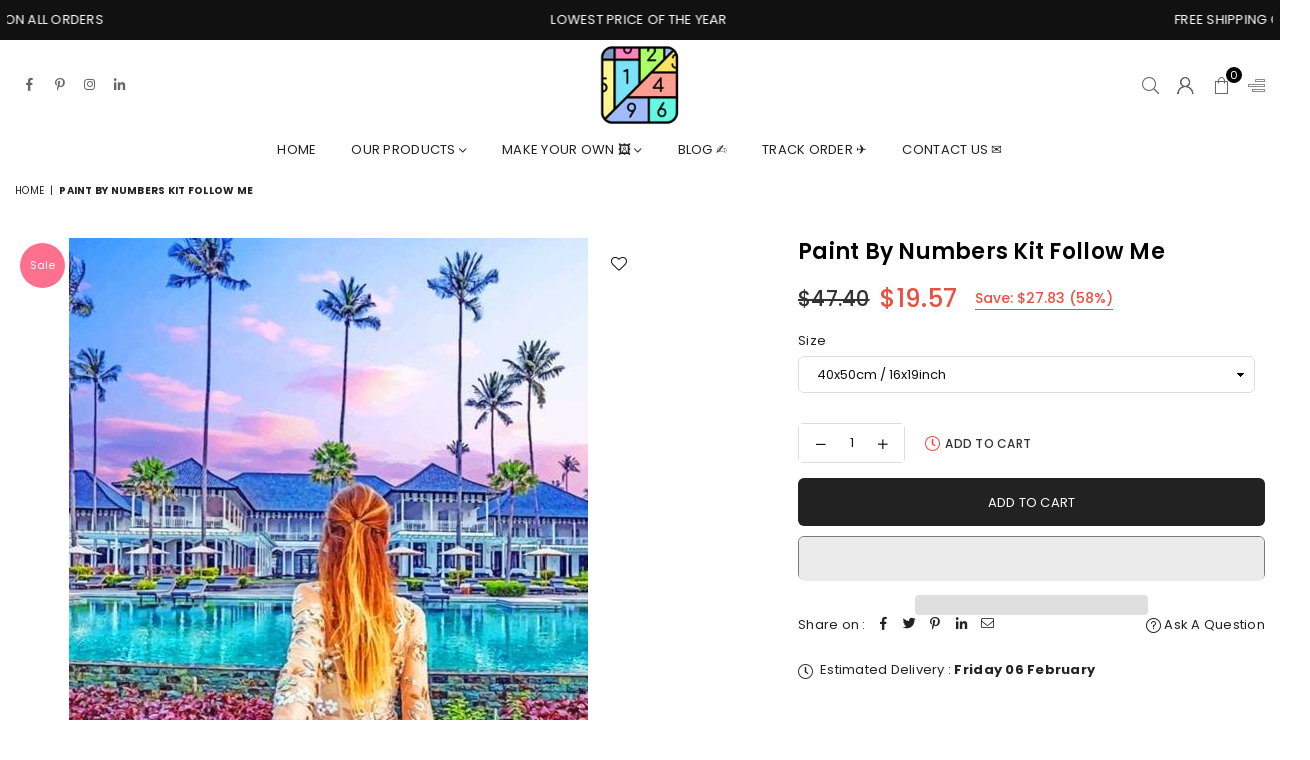

--- FILE ---
content_type: text/html; charset=utf-8
request_url: https://www.paintbynumbersonline.com/products/paint-by-numbers-kit-follow-me
body_size: 52458
content:
<!doctype html>
<html class="no-js" lang="en" ><head>
<meta name="google-site-verification" content="v7NnMrV5CcmU8kUCItdXhjiJmmtAT7aVeXtbs3dwX3s" />
<!-- AMPIFY-ME:START -->

<!-- AMPIFY-ME:END --><meta charset="utf-8"><meta http-equiv="X-UA-Compatible" content="IE=edge,chrome=1"><meta name="viewport" content="width=device-width,initial-scale=1"><meta name="theme-color" content="#000"><meta name="format-detection" content="telephone=no"><link rel="canonical" href="https://www.paintbynumbersonline.com/products/paint-by-numbers-kit-follow-me" canonical-shop-url="https://www.paintbynumbersonline.com/"><meta name="google-site-verification" content="Bd1u9pvj722sGVEa_JLqKMrjoFStj1_J0egkUheN6oU" /><link rel="dns-prefetch" href="https://www.paintbynumbersonline.com" crossorigin><link rel="dns-prefetch" href="https://paintbynumbersonline.myshopify.com" crossorigin><link rel="dns-prefetch" href="https://cdn.shopify.com" crossorigin><link rel="dns-prefetch" href="https://fonts.shopifycdn.com" crossorigin><link rel="preconnect" href="https//fonts.shopifycdn.com/" crossorigin><link rel="preconnect" href="https//cdn.shopify.com" crossorigin><link rel="shortcut icon" href="//www.paintbynumbersonline.com/cdn/shop/files/favicon_32x32.png?v=1762833829" type="image/png"><title>paint by numbers kit Follow Me</title><meta name="description" content="The gorgeous and stunning wall decor with the gleaming colors will instantly enhance the beauty of your wall. This visually edifying and attractive painting will magically add sparkle to your home. The magnificent appearance of this painting distinguishes it in its own right, giving you yet another reason to buy it tod"><!-- /snippets/social-meta-tags.liquid --> <meta name="keywords" content="Premium Paint by numbers online, www.paintbynumbersonline.com" /><meta name="author" content="Paint by number online"><meta property="og:site_name" content="Premium Paint by numbers online"><meta property="og:url" content="https://www.paintbynumbersonline.com/products/paint-by-numbers-kit-follow-me"><meta property="og:title" content="paint by numbers kit Follow Me"><meta property="og:type" content="product"><meta property="og:description" content="The gorgeous and stunning wall decor with the gleaming colors will instantly enhance the beauty of your wall. This visually edifying and attractive painting will magically add sparkle to your home. The magnificent appearance of this painting distinguishes it in its own right, giving you yet another reason to buy it tod"><meta property="og:price:amount" content="19.57"><meta property="og:price:currency" content="USD"><meta property="og:image" content="http://www.paintbynumbersonline.com/cdn/shop/products/paint-by-numbers-kit-follow-me-custom-paint-by-number_794f510a-1e10-40e3-9259-d4d6994a1f50_1200x1200.jpg?v=1652538182"><meta property="og:image:secure_url" content="https://www.paintbynumbersonline.com/cdn/shop/products/paint-by-numbers-kit-follow-me-custom-paint-by-number_794f510a-1e10-40e3-9259-d4d6994a1f50_1200x1200.jpg?v=1652538182"><meta name="twitter:card" content="summary_large_image"><meta name="twitter:title" content="paint by numbers kit Follow Me"><meta name="twitter:description" content="The gorgeous and stunning wall decor with the gleaming colors will instantly enhance the beauty of your wall. This visually edifying and attractive painting will magically add sparkle to your home. The magnificent appearance of this painting distinguishes it in its own right, giving you yet another reason to buy it tod">
<link rel="preload" as="font" href="//www.paintbynumbersonline.com/cdn/fonts/poppins/poppins_n4.0ba78fa5af9b0e1a374041b3ceaadf0a43b41362.woff2" type="font/woff2" crossorigin><link rel="preload" as="font" href="//www.paintbynumbersonline.com/cdn/fonts/poppins/poppins_n7.56758dcf284489feb014a026f3727f2f20a54626.woff2" type="font/woff2" crossorigin><link rel="preload" as="font" href="//www.paintbynumbersonline.com/cdn/shop/t/19/assets/adorn-icons.woff2?v=23110375483909177801706802721" type="font/woff2" crossorigin><style type="text/css">:root{--ft1:Poppins,sans-serif;--ft2:Poppins,sans-serif;--ft3:Poppins,sans-serif;--site_gutter:15px;--grid_gutter:30px;--grid_gutter_sm:15px;--input_height:38px;--input_height_sm:36px;--error:#d20000}@media (prefers-reduced-motion:no-preference){:root{scroll-behavior:smooth}}*,::after,::before{box-sizing:border-box}html{overflow-x:hidden}article,aside,details,figcaption,figure,footer,header,hgroup,main,menu,nav,section,summary{display:block}body,button,input,select,textarea{ font-family:-apple-system, BlinkMacSystemFont,"Segoe UI","Roboto","Oxygen","Ubuntu","Cantarell","Fira Sans","Droid Sans","Helvetica Neue",sans-serif;-webkit-font-smoothing:antialiased;-webkit-text-size-adjust:100%}a{background-color:transparent;text-decoration:none}a,img{outline:0!important;border:0}a,a:after, a:before,.anim{transition:all .3s ease-in-out}a:focus, a:hover{outline:0!important}code,pre{font-family:Consolas, monospace;font-size:1em}pre{overflow:auto}small,.txt--minor,.small-font{font-size:80%}.small-font {font-size:90%;}sub,sup{font-size:75%;line-height:0;position:relative;vertical-align:baseline}sup{top:-.5em}sub{bottom:-.25em}img{max-width:100%;border:0}table{width:100%;border-collapse:collapse;border-spacing:0}td,th{padding:0}textarea{overflow:auto;-webkit-appearance:none;-moz-appearance:none}[tabindex='-1']:focus{outline:0}form{margin:0}legend{border:0;padding:0}button,input,optgroup,select,textarea{color:inherit;font:inherit;margin:0;outline:0}button[disabled],input[disabled]{cursor:default}input[type=text],input[type=email],input[type=number],input[type=password],input[type=search],input[type=tel]{-webkit-appearance:none;-moz-appearance:none}button, input[type=submit],label[for],.cpoint{cursor:pointer}[type=checkbox]+label,[type=radio]+label {display:inline-block;margin-bottom:0}textarea{min-height:100px;resize:none;}input[type=checkbox],input[type=radio]{margin:0 5px 0 0;vertical-align:middle}select::-ms-expand{display:none}[role=button],a,button,input,label,select,textarea{touch-action:manipulation}.clearfix::after{content:'';display:table;clear:both}.clear{clear:both}.hidden,.hidden_txt{position:absolute!important;overflow:hidden;clip:rect(0 0 0 0);height:1px;width:1px;margin:-1px;padding:0;border:0}.v_hidden,[data-shopify-xr-hidden]{visibility:hidden}.of_hidden{overflow:hidden}.of_auto{overflow:auto}.js-focus-hidden:focus{outline:0}.no-js:not(html),.no-js .js{display:none}.no-js .no-js:not(html){display:block}.skip-link:focus{clip:auto;width:auto;height:auto;margin:0;color:#111;background-color:#fff;padding:10px;opacity:1;z-index:10000;transition:none}blockquote{background:#f8f8f8;font-weight:600;font-size:15px;font-style:normal;text-align:center;padding:0 30px;margin:0}blockquote p+cite{margin-top:7.5px}blockquote cite{display:block;font-size:13px;font-style:inherit}p{margin:0 0 20px 0}p:last-child{margin-bottom:0}.fine-print{font-size:1.07692em;font-style:italic;margin:20px 0}.txt--emphasis{font-style:italic}svg:not(:root){overflow:hidden}.icon{display:inline-block;width:20px;height:20px;vertical-align:middle;fill:currentColor}.no-svg .icon{display:none}svg.icon:not(.icon--full-color) *{fill:inherit;stroke:inherit}.no-svg .fallback-txt{position:static!important;overflow:inherit;clip:none;height:auto;width:auto;margin:0}ol, ul{margin:0;padding:0}ol{list-style:decimal}li{list-style:none}.tb-wrap{max-width:100%;overflow:auto;-webkit-overflow-scrolling:touch}.vd-wrap{position:relative;overflow:hidden;max-width:100%;padding-bottom:56.25%;height:auto}.vd-wrap iframe{position:absolute;top:0;left:0;width:100%;height:100%}.form-vertical input,.form-vertical select,.form-vertical textarea{display:block;width:100%}.form-vertical [type=checkbox],.form-vertical [type=radio]{display:inline-block;width:auto;margin-right:5px}.grid{list-style:none;padding:0;margin:0 -5px;display:flex;flex-wrap:wrap}.grid__item{padding-left:5px;padding-right:5px;width:100%}.grid__item[class*="--push"]{position:relative}.col-1,.one-whole{width:100%}.col-2,.five-tenths,.four-eighths,.one-half,.three-sixths,.two-quarters,.wd-50{width:50%}.col-3,.one-third,.two-sixths{width:33.33333%}.four-sixths,.two-thirds{width:66.66667%}.col-4,.one-quarter,.two-eighths{width:25%}.six-eighths,.three-quarters{width:75%}.col-5,.one-fifth,.two-tenths{width:20%}.four-tenths,.two-fifths,.wd-40{width:40%}.six-tenths,.three-fifths,.wd-60{width:60%}.eight-tenths,.four-fifths,.wd-80{width:80%}.col-6,.one-sixth{width:16.66667%}.five-sixths{width:83.33333%}.col-7,.one-seventh{width:14.28571%}.col-8,.one-eighth{width:12.5%}.three-eighths{width:37.5%}.five-eighths{width:62.5%}.seven-eighths{width:87.5%}.col-9,.one-nineth{width:11.11111%}.col-10,.one-tenth{width:10%}.three-tenths,.wd-30{width:30%}.seven-tenths,.wd-70{width:70%}.nine-tenths,.wd-90{width:90%}.show{display:block!important}.hide{display:none!important}@media only screen and (min-width:767px){.grid{margin:0 -7.5px}.grid__item{padding-left:7.5px;padding-right:7.5px}.medium-up--one-whole{width:100%}.medium-up--five-tenths,.medium-up--four-eighths,.medium-up--one-half,.medium-up--three-sixths,.medium-up--two-quarters{width:50%}.medium-up--one-third,.medium-up--two-sixths{width:33.33333%}.medium-up--four-sixths,.medium-up--two-thirds{width:66.66667%}.medium-up--one-quarter,.medium-up--two-eighths{width:25%}.medium-up--six-eighths,.medium-up--three-quarters{width:75%}.medium-up--one-fifth,.medium-up--two-tenths{width:20%}.medium-up--four-tenths,.medium-up--two-fifths{width:40%}.medium-up--six-tenths,.medium-up--three-fifths{width:60%}.medium-up--eight-tenths,.medium-up--four-fifths{width:80%}.medium-up--one-sixth{width:16.66667%}.medium-up--five-sixths{width:83.33333%}.medium-up--one-seventh{width:14.28571%}.medium-up--one-eighth{width:12.5%}.medium-up--three-eighths{width:37.5%}.medium-up--five-eighths{width:62.5%}.medium-up--seven-eighths{width:87.5%}.medium-up--one-nineth{width:11.11111%}.medium-up--one-tenth{width:10%}.medium-up--three-tenths{width:30%}.medium-up--seven-tenths{width:70%}.medium-up--nine-tenths{width:90%}.medium-up--show{display:block!important}.medium-up--hide{display:none!important}}@media only screen and (min-width:1025px){.grid{margin:0 -15px}.grid__item{padding-left:15px;padding-right:15px}.large-up--one-whole{width:100%}.large-up--five-tenths,.large-up--four-eighths,.large-up--one-half,.large-up--three-sixths,.large-up--two-quarters{width:50%}.large-up--one-third,.large-up--two-sixths{width:33.33333%}.large-up--four-sixths,.large-up--two-thirds{width:66.66667%}.large-up--one-quarter,.large-up--two-eighths{width:25%}.large-up--six-eighths,.large-up--three-quarters{width:75%}.large-up--one-fifth,.large-up--two-tenths{width:20%}.large-up--four-tenths,.large-up--two-fifths{width:40%}.large-up--six-tenths,.large-up--three-fifths{width:60%}.large-up--eight-tenths,.large-up--four-fifths{width:80%}.large-up--one-sixth{width:16.66667%}.large-up--five-sixths{width:83.33333%}.large-up--one-seventh{width:14.28571%}.large-up--one-eighth{width:12.5%}.large-up--three-eighths{width:37.5%}.large-up--five-eighths{width:62.5%}.large-up--seven-eighths{width:87.5%}.large-up--one-nineth{width:11.11111%}.large-up--one-tenth{width:10%}.large-up--three-tenths{width:30%}.large-up--seven-tenths{width:70%}.large-up--nine-tenths{width:90%}.large-up--show{display:block!important}.large-up--hide{display:none!important}}@media only screen and (min-width:767px) and (max-width:1024px){.medium--one-whole{width:100%}.medium--five-tenths,.medium--four-eighths,.medium--one-half,.medium--three-sixths,.medium--two-quarters{width:50%}.medium--one-third,.medium--two-sixths{width:33.33333%}.medium--four-sixths,.medium--two-thirds{width:66.66667%}.medium--one-quarter,.medium--two-eighths{width:25%}.medium--six-eighths,.medium--three-quarters{width:75%}.medium--one-fifth,.medium--two-tenths{width:20%}.medium--four-tenths,.medium--two-fifths{width:40%}.medium--six-tenths,.medium--three-fifths{width:60%}.medium--eight-tenths,.medium--four-fifths{width:80%}.medium--one-sixth{width:16.66667%}.medium--five-sixths{width:83.33333%}.medium--one-seventh{width:14.28571%}.medium--one-eighth{width:12.5%}.medium--three-eighths{width:37.5%}.medium--five-eighths{width:62.5%}.medium--seven-eighths{width:87.5%}.medium--one-nineth{width:11.11111%}.medium--one-tenth{width:10%}.medium--three-tenths{width:30%}.medium--seven-tenths{width:70%}.medium--nine-tenths{width:90%}.medium--show{display:block!important}.medium--hide{display:none!important}}@media only screen and (max-width:766px){.small--one-whole{width:100%}.small--five-tenths,.small--four-eighths,.small--one-half,.small--three-sixths,.small--two-quarters{width:50%}.small--one-third,.small--two-sixths{width:33.33333%}.small--four-sixths,.small--two-thirds{width:66.66667%}.small--one-quarter,.small--two-eighths{width:25%}.small--six-eighths,.small--three-quarters{width:75%}.small--one-fifth,.small--two-tenths{width:20%}.small--four-tenths,.small--two-fifths{width:40%}.small--six-tenths,.small--three-fifths{width:60%}.small--eight-tenths,.small--four-fifths{width:80%}.small--one-sixth{width:16.66667%}.small--five-sixths{width:83.33333%}.small--one-seventh{width:14.28571%}.small--one-eighth{width:12.5%}.small--three-eighths{width:37.5%}.small--five-eighths{width:62.5%}.small--seven-eighths{width:87.5%}.small--one-nineth{width:11.11111%}.small--one-tenth{width:10%}.small--three-tenths{width:30%}.small--seven-tenths{width:70%}.small--nine-tenths{width:90%}.small--show{display:block!important}.small--hide{display:none!important}}.grid-products {margin:0 -15.0px;}.grid-products .grid__item{ padding-left:15.0px;padding-right:15.0px;}@media (max-width:767px){.grid-products {margin:0 -7.5px;}.grid-products .grid__item{ padding-left:7.5px;padding-right:7.5px;}}.m_auto {margin-left:auto;margin-right:auto}.m0 {margin:0!important}.mt0 {margin-top:0!important}.ml0 {margin-left:0!important}.mr0 {margin-right:0!important}.mb0 {margin-bottom:0!important}.ml5 {margin-left:5px}.mt5 {margin-top:5px}.mr5 {margin-right:5px}.mb5 {margin-bottom:5px}.ml10 {margin-left:10px}.mt10 {margin-top:10px}.mr10 {margin-right:10px}.mb10 {margin-bottom:10px}.ml15 {margin-left:15px}.mt15 {margin-top:15px}.mr15 {margin-right:15px}.mb15 {margin-bottom:15px}.ml20 {margin-left:20px}.mt20 {margin-top:20px}.mr20 {margin-right:20px}.mb20 {margin-bottom:20px}.ml25 {margin-left:25px}.mt25 {margin-top:25px}.mr25 {margin-right:25px}.mb25 {margin-bottom:25px}.ml30 {margin-left:30px}.mt30 {margin-top:30px}.mr30 {margin-right:30px}.mb30 {margin-bottom:30px}.pd0 {padding:0!important}.pd_t {padding-top:0}.pd_l {padding-left:0}.pd_r {padding-right:0}.pd_b {padding-bottom:0}.p5 {padding:5px}.p10 {padding:10px}.p15 {padding:15px}.p20 {padding:20px}.p25 {padding:25px}.p30 {padding:30px}.mt1 { margin-top:1px;}.mt2 { margin-top:2px;}.mt3 { margin-top:3px;}.mt4 { margin-top:4px;}.bdr_rd0{border-radius:0}.bdr_rd3{border-radius:3px}.bdr_rd4{border-radius:4px}.bdr_rd5{border-radius:5px}.bdr_rd6{border-radius:6px}.bdr_rd7{border-radius:7px}.bdr_rd8{border-radius:8px}.bdr_rd9{border-radius:9px}.bdr_rd10{border-radius:10px}.bdr_rd15{border-radius:15px}.bdr_rd50{border-radius:50%}.db{display:block}.dbi{display:inline-block}.dn {display:none}.pa {position:absolute}.pr {position:relative}.pf{position:fixed}.all0{left:0;top:0;right:0;bottom:0}.l0 {left:0;}.r0 {right:0;}.t0 {top:0;} .b0 {bottom:0;}.fwl{font-weight:300}.fwr{font-weight:400}.fwm{font-weight:500}.fwsb{font-weight:600}b,strong,.fwb{font-weight:700}em,.em{font-style:italic}.ttu{text-transform:uppercase}.ttl{text-transform:lowercase}.ttc{text-transform:capitalize}.ttn{text-transform:none}.tdn {text-decoration:none!important}.tdu {text-decoration:underline}.grid-sizer{width:25%;position:absolute}.w_auto {width:auto!important}.h_auto{height:auto}.w_100{width:100%!important}.h_100{height:100%!important}.img_fl{display:block;width:100%;height:auto}.imgWrapper{display:block;margin:auto}.bgImg{background-size:cover;background-repeat:no-repeat;background-position:center}.fl{display:flex}.fl1{flex:1}.f-row{flex-direction:row}.f-col{flex-direction:column}.f-wrap{flex-wrap:wrap}.f-nowrap{flex-wrap:nowrap}.f-jcs{justify-content:flex-start}.f-jce{justify-content:flex-end}.f-jcc{justify-content:center}.f-jcsb{justify-content:space-between}.f-jcsa{justify-content:space-around}.f-jcse{justify-content:space-evenly}.f-ais{align-items:flex-start}.f-aie{align-items:flex-end}.f-aic{align-items:center}.f-aib{align-items:baseline}.f-aist{align-items:stretch}.f-acs{align-content:flex-start}.f-ace{align-content:flex-end}.f-acc{align-content:center}.f-acsb{align-content:space-between}.f-acsa{align-content:space-around}.f-acst{align-content:stretch}.f-asa{align-self:auto}.f-ass{align-self:flex-start}.f-ase{align-self:flex-end}.f-asc{align-self:center}.f-asb{align-self:baseline}.f-asst{align-self:stretch}.order0{order:0}.order1{order:1}.order2{order:2}.order3{order:3}.tl{text-align:left!important}.tc{text-align:center!important}.tr{text-align:right!important}.tjc{text-align:justify;}@media (min-width:768px){.tl-md{text-align:left!important}.tc-md{text-align:center!important}.tr-md{text-align:right!important}.f-row-md{flex-direction:row}.f-col-md{flex-direction:column}.f-wrap-md{flex-wrap:wrap}.f-nowrap-md{flex-wrap:nowrap}.f-jcs-md{justify-content:flex-start}.f-jce-md{justify-content:flex-end}.f-jcc-md{justify-content:center}.f-jcsb-md{justify-content:space-between}.f-jcsa-md{justify-content:space-around}.f-jcse-md{justify-content:space-evenly}.f-ais-md{align-items:flex-start}.f-aie-md{align-items:flex-end}.f-aic-md{align-items:center}.f-aib-md{align-items:baseline}.f-aist-md{align-items:stretch}.f-acs-md{align-content:flex-start}.f-ace-md{align-content:flex-end}.f-acc-md{align-content:center}.f-acsb-md{align-content:space-between}.f-acsa-md{align-content:space-around}.f-acst-md{align-content:stretch}.f-asa-md{align-self:auto}.f-ass-md{align-self:flex-start}.f-ase-md{align-self:flex-end}.f-asc-md{align-self:center}.f-asb-md{align-self:baseline}.f-asst-md{align-self:stretch}}@media (min-width:1025px){.f-row-lg{flex-direction:row}.f-col-lg{flex-direction:column}.f-wrap-lg{flex-wrap:wrap}.f-nowrap-lg{flex-wrap:nowrap}.tl-lg {text-align:left!important}.tc-lg {text-align:center!important}.tr-lg {text-align:right!important}}@media (min-width:1280px){.f-wrap-xl{flex-wrap:wrap}.f-col-xl{flex-direction:column}.tl-xl {text-align:left!important}.tc-xl {text-align:center!important}.tr-xl {text-align:right!important}}.ctdrawer { top:0;right:0;visibility:hidden;z-index:2000;background-color:rgba(0,0,0,0.5);transition:all 0.3s ease-in-out;}@font-face {font-family: Poppins;font-weight: 300;font-style: normal;font-display: swap;src: url("//www.paintbynumbersonline.com/cdn/fonts/poppins/poppins_n3.05f58335c3209cce17da4f1f1ab324ebe2982441.woff2") format("woff2"), url("//www.paintbynumbersonline.com/cdn/fonts/poppins/poppins_n3.6971368e1f131d2c8ff8e3a44a36b577fdda3ff5.woff") format("woff");}@font-face {font-family: Poppins;font-weight: 400;font-style: normal;font-display: swap;src: url("//www.paintbynumbersonline.com/cdn/fonts/poppins/poppins_n4.0ba78fa5af9b0e1a374041b3ceaadf0a43b41362.woff2") format("woff2"), url("//www.paintbynumbersonline.com/cdn/fonts/poppins/poppins_n4.214741a72ff2596839fc9760ee7a770386cf16ca.woff") format("woff");}@font-face {font-family: Poppins;font-weight: 500;font-style: normal;font-display: swap;src: url("//www.paintbynumbersonline.com/cdn/fonts/poppins/poppins_n5.ad5b4b72b59a00358afc706450c864c3c8323842.woff2") format("woff2"), url("//www.paintbynumbersonline.com/cdn/fonts/poppins/poppins_n5.33757fdf985af2d24b32fcd84c9a09224d4b2c39.woff") format("woff");}@font-face {font-family: Poppins;font-weight: 600;font-style: normal;font-display: swap;src: url("//www.paintbynumbersonline.com/cdn/fonts/poppins/poppins_n6.aa29d4918bc243723d56b59572e18228ed0786f6.woff2") format("woff2"), url("//www.paintbynumbersonline.com/cdn/fonts/poppins/poppins_n6.5f815d845fe073750885d5b7e619ee00e8111208.woff") format("woff");}@font-face {font-family: Poppins;font-weight: 700;font-style: normal;font-display: swap;src: url("//www.paintbynumbersonline.com/cdn/fonts/poppins/poppins_n7.56758dcf284489feb014a026f3727f2f20a54626.woff2") format("woff2"), url("//www.paintbynumbersonline.com/cdn/fonts/poppins/poppins_n7.f34f55d9b3d3205d2cd6f64955ff4b36f0cfd8da.woff") format("woff");}@font-face {font-family: Poppins;font-weight: 800;font-style: normal;font-display: swap;src: url("//www.paintbynumbersonline.com/cdn/fonts/poppins/poppins_n8.580200d05bca09e2e0c6f4c922047c227dfa8e8c.woff2") format("woff2"), url("//www.paintbynumbersonline.com/cdn/fonts/poppins/poppins_n8.f4450f472fdcbe9e829f3583ebd559988f5a3d25.woff") format("woff");}@font-face {font-family: Poppins;font-weight: 900;font-style: normal;font-display: swap;src: url("//www.paintbynumbersonline.com/cdn/fonts/poppins/poppins_n9.eb6b9ef01b62e777a960bfd02fc9fb4918cd3eab.woff2") format("woff2"), url("//www.paintbynumbersonline.com/cdn/fonts/poppins/poppins_n9.6501a5bd018e348b6d5d6e8c335f9e7d32a80c36.woff") format("woff");}@font-face{font-family:Adorn-Icons;src:url("//www.paintbynumbersonline.com/cdn/shop/t/19/assets/adorn-icons.woff2?v=23110375483909177801706802721") format('woff2'),url("//www.paintbynumbersonline.com/cdn/shop/t/19/assets/adorn-icons.woff?v=3660380726993999231706802721") format('woff');font-weight:400;font-style:normal;font-display:swap}.at{font:normal normal normal 15px/1 Adorn-Icons;speak:none;text-transform:none;display:inline-block;vertical-align:middle;text-rendering:auto;-webkit-font-smoothing:antialiased;-moz-osx-font-smoothing:grayscale}</style><link href="//www.paintbynumbersonline.com/cdn/shop/t/19/assets/theme.css?v=138587883223918196911762947074" rel="stylesheet" type="text/css" media="all" /><script src="//www.paintbynumbersonline.com/cdn/shop/t/19/assets/lazysizes.js?v=9525017869278013171706802721" async></script><script src="//www.paintbynumbersonline.com/cdn/shop/t/19/assets/jquery.min.js?v=11054033913403182911706802721" defer></script><script>var theme = {strings:{addToCart:"Add to cart",soldOut:"Sold out",unavailable:"Sold out",showMore:"Show More",showLess:"Show Less"},mlcurrency:true,moneyFormat:"\u003cspan class=money\u003e${{amount}}\u003c\/span\u003e",currencyFormat:"money_format",shopCurrency:"USD",autoCurrencies:false,money_currency_format:"${{amount}} USD",money_format:"${{amount}}",ajax_cart:true,fixedHeader:true,animation:false,animationMobile:true,searchresult:"See all results for \u0026quot;{{ terms }}\u0026quot;",wlAvailable:"Available in Wishlist",rtl:false,days:"Days",hours:"Hrs",minuts:"Min",seconds:"Sec",};document.documentElement.className = document.documentElement.className.replace('no-js', 'js');window.lazySizesConfig = window.lazySizesConfig || {};window.lazySizesConfig.loadMode = 1;window.lazySizesConfig.expand = 10;window.lazySizesConfig.expFactor = 1.5;window.lazySizesConfig.loadHidden = false;var Metatheme = null,thm = 'Optimal', shpeml = 'support@paintbynumbersonline.com', dmn = window.location.hostname;window.shopUrl = 'https://www.paintbynumbersonline.com';window.routes = { cart_add_url:'/cart/add', cart_change_url:'/cart/change', cart_update_url:'/cart/update', cart_url:'/cart', psearchurl:'/search/suggest' };window.cartStrings = { error: `There was an error while updating your cart. Please try again.`, quantityError: `Only [quantity] of this item available.` };</script><script src="//www.paintbynumbersonline.com/cdn/shop/t/19/assets/vendor.js?v=28250271831748402691706802721" defer></script>
   <script>window.performance && window.performance.mark && window.performance.mark('shopify.content_for_header.start');</script><meta name="google-site-verification" content="FV8j-yBslgvcTnjIvnSZsqJkZQsdJse_t77maC91qPY">
<meta name="google-site-verification" content="upNvRSyMacVy87iGXlAqiCkGZ0S3h3ZNLd1CeN3kOVM">
<meta id="shopify-digital-wallet" name="shopify-digital-wallet" content="/10365141089/digital_wallets/dialog">
<meta name="shopify-checkout-api-token" content="ddc1bd8c55bc598a99789a913f02414f">
<meta id="in-context-paypal-metadata" data-shop-id="10365141089" data-venmo-supported="false" data-environment="production" data-locale="en_US" data-paypal-v4="true" data-currency="USD">
<link rel="alternate" type="application/json+oembed" href="https://www.paintbynumbersonline.com/products/paint-by-numbers-kit-follow-me.oembed">
<script async="async" data-src="/checkouts/internal/preloads.js?locale=en-US"></script>
<link rel="preconnect" href="https://shop.app" crossorigin="anonymous">
<script async="async" data-src="https://shop.app/checkouts/internal/preloads.js?locale=en-US&shop_id=10365141089" crossorigin="anonymous"></script>
<script id="apple-pay-shop-capabilities" type="application/json">{"shopId":10365141089,"countryCode":"HK","currencyCode":"USD","merchantCapabilities":["supports3DS"],"merchantId":"gid:\/\/shopify\/Shop\/10365141089","merchantName":"Premium Paint by numbers online","requiredBillingContactFields":["postalAddress","email"],"requiredShippingContactFields":["postalAddress","email"],"shippingType":"shipping","supportedNetworks":["visa","masterCard","amex"],"total":{"type":"pending","label":"Premium Paint by numbers online","amount":"1.00"},"shopifyPaymentsEnabled":true,"supportsSubscriptions":true}</script>
<script id="shopify-features" type="application/json">{"accessToken":"ddc1bd8c55bc598a99789a913f02414f","betas":["rich-media-storefront-analytics"],"domain":"www.paintbynumbersonline.com","predictiveSearch":true,"shopId":10365141089,"locale":"en"}</script>
<script>var Shopify = Shopify || {};
Shopify.shop = "paintbynumbersonline.myshopify.com";
Shopify.locale = "en";
Shopify.currency = {"active":"USD","rate":"1.0"};
Shopify.country = "US";
Shopify.theme = {"name":"Optimal-install-me","id":164585832741,"schema_name":"Optimal","schema_version":"v3.1","theme_store_id":null,"role":"main"};
Shopify.theme.handle = "null";
Shopify.theme.style = {"id":null,"handle":null};
Shopify.cdnHost = "www.paintbynumbersonline.com/cdn";
Shopify.routes = Shopify.routes || {};
Shopify.routes.root = "/";</script>
<script type="module">!function(o){(o.Shopify=o.Shopify||{}).modules=!0}(window);</script>
<script>!function(o){function n(){var o=[];function n(){o.push(Array.prototype.slice.apply(arguments))}return n.q=o,n}var t=o.Shopify=o.Shopify||{};t.loadFeatures=n(),t.autoloadFeatures=n()}(window);</script>
<script>
  window.ShopifyPay = window.ShopifyPay || {};
  window.ShopifyPay.apiHost = "shop.app\/pay";
  window.ShopifyPay.redirectState = null;
</script>
<script id="shop-js-analytics" type="application/json">{"pageType":"product"}</script>
<script defer="defer" async type="module" data-src="//www.paintbynumbersonline.com/cdn/shopifycloud/shop-js/modules/v2/client.init-shop-cart-sync_BT-GjEfc.en.esm.js"></script>
<script defer="defer" async type="module" data-src="//www.paintbynumbersonline.com/cdn/shopifycloud/shop-js/modules/v2/chunk.common_D58fp_Oc.esm.js"></script>
<script defer="defer" async type="module" data-src="//www.paintbynumbersonline.com/cdn/shopifycloud/shop-js/modules/v2/chunk.modal_xMitdFEc.esm.js"></script>
<script type="module">
  await import("//www.paintbynumbersonline.com/cdn/shopifycloud/shop-js/modules/v2/client.init-shop-cart-sync_BT-GjEfc.en.esm.js");
await import("//www.paintbynumbersonline.com/cdn/shopifycloud/shop-js/modules/v2/chunk.common_D58fp_Oc.esm.js");
await import("//www.paintbynumbersonline.com/cdn/shopifycloud/shop-js/modules/v2/chunk.modal_xMitdFEc.esm.js");

  window.Shopify.SignInWithShop?.initShopCartSync?.({"fedCMEnabled":true,"windoidEnabled":true});

</script>
<script>
  window.Shopify = window.Shopify || {};
  if (!window.Shopify.featureAssets) window.Shopify.featureAssets = {};
  window.Shopify.featureAssets['shop-js'] = {"shop-cart-sync":["modules/v2/client.shop-cart-sync_DZOKe7Ll.en.esm.js","modules/v2/chunk.common_D58fp_Oc.esm.js","modules/v2/chunk.modal_xMitdFEc.esm.js"],"init-fed-cm":["modules/v2/client.init-fed-cm_B6oLuCjv.en.esm.js","modules/v2/chunk.common_D58fp_Oc.esm.js","modules/v2/chunk.modal_xMitdFEc.esm.js"],"shop-cash-offers":["modules/v2/client.shop-cash-offers_D2sdYoxE.en.esm.js","modules/v2/chunk.common_D58fp_Oc.esm.js","modules/v2/chunk.modal_xMitdFEc.esm.js"],"shop-login-button":["modules/v2/client.shop-login-button_QeVjl5Y3.en.esm.js","modules/v2/chunk.common_D58fp_Oc.esm.js","modules/v2/chunk.modal_xMitdFEc.esm.js"],"pay-button":["modules/v2/client.pay-button_DXTOsIq6.en.esm.js","modules/v2/chunk.common_D58fp_Oc.esm.js","modules/v2/chunk.modal_xMitdFEc.esm.js"],"shop-button":["modules/v2/client.shop-button_DQZHx9pm.en.esm.js","modules/v2/chunk.common_D58fp_Oc.esm.js","modules/v2/chunk.modal_xMitdFEc.esm.js"],"avatar":["modules/v2/client.avatar_BTnouDA3.en.esm.js"],"init-windoid":["modules/v2/client.init-windoid_CR1B-cfM.en.esm.js","modules/v2/chunk.common_D58fp_Oc.esm.js","modules/v2/chunk.modal_xMitdFEc.esm.js"],"init-shop-for-new-customer-accounts":["modules/v2/client.init-shop-for-new-customer-accounts_C_vY_xzh.en.esm.js","modules/v2/client.shop-login-button_QeVjl5Y3.en.esm.js","modules/v2/chunk.common_D58fp_Oc.esm.js","modules/v2/chunk.modal_xMitdFEc.esm.js"],"init-shop-email-lookup-coordinator":["modules/v2/client.init-shop-email-lookup-coordinator_BI7n9ZSv.en.esm.js","modules/v2/chunk.common_D58fp_Oc.esm.js","modules/v2/chunk.modal_xMitdFEc.esm.js"],"init-shop-cart-sync":["modules/v2/client.init-shop-cart-sync_BT-GjEfc.en.esm.js","modules/v2/chunk.common_D58fp_Oc.esm.js","modules/v2/chunk.modal_xMitdFEc.esm.js"],"shop-toast-manager":["modules/v2/client.shop-toast-manager_DiYdP3xc.en.esm.js","modules/v2/chunk.common_D58fp_Oc.esm.js","modules/v2/chunk.modal_xMitdFEc.esm.js"],"init-customer-accounts":["modules/v2/client.init-customer-accounts_D9ZNqS-Q.en.esm.js","modules/v2/client.shop-login-button_QeVjl5Y3.en.esm.js","modules/v2/chunk.common_D58fp_Oc.esm.js","modules/v2/chunk.modal_xMitdFEc.esm.js"],"init-customer-accounts-sign-up":["modules/v2/client.init-customer-accounts-sign-up_iGw4briv.en.esm.js","modules/v2/client.shop-login-button_QeVjl5Y3.en.esm.js","modules/v2/chunk.common_D58fp_Oc.esm.js","modules/v2/chunk.modal_xMitdFEc.esm.js"],"shop-follow-button":["modules/v2/client.shop-follow-button_CqMgW2wH.en.esm.js","modules/v2/chunk.common_D58fp_Oc.esm.js","modules/v2/chunk.modal_xMitdFEc.esm.js"],"checkout-modal":["modules/v2/client.checkout-modal_xHeaAweL.en.esm.js","modules/v2/chunk.common_D58fp_Oc.esm.js","modules/v2/chunk.modal_xMitdFEc.esm.js"],"shop-login":["modules/v2/client.shop-login_D91U-Q7h.en.esm.js","modules/v2/chunk.common_D58fp_Oc.esm.js","modules/v2/chunk.modal_xMitdFEc.esm.js"],"lead-capture":["modules/v2/client.lead-capture_BJmE1dJe.en.esm.js","modules/v2/chunk.common_D58fp_Oc.esm.js","modules/v2/chunk.modal_xMitdFEc.esm.js"],"payment-terms":["modules/v2/client.payment-terms_Ci9AEqFq.en.esm.js","modules/v2/chunk.common_D58fp_Oc.esm.js","modules/v2/chunk.modal_xMitdFEc.esm.js"]};
</script>
<script>(function() {
  var isLoaded = false;
  function asyncLoad() {
    if (isLoaded) return;
    isLoaded = true;
    var urls = ["https:\/\/d23dclunsivw3h.cloudfront.net\/redirect-app.js?shop=paintbynumbersonline.myshopify.com","https:\/\/assets.getuploadkit.com\/assets\/uploadkit-client.js?shop=paintbynumbersonline.myshopify.com","\/\/cdn.shopify.com\/proxy\/4771394e29907de660187a075950bd15adb2bfe7513178bd1000e7b8069b64bf\/api.goaffpro.com\/loader.js?shop=paintbynumbersonline.myshopify.com\u0026sp-cache-control=cHVibGljLCBtYXgtYWdlPTkwMA","https:\/\/reconvert-cdn.com\/assets\/js\/store_reconvert_node.js?v=2\u0026scid=ZWI0MDU0ZDFhNGJjMWU2YzFkNzg1YjViNjBkNTg2YjYuN2E4NTAwNjRjMGFkMTkyNmRjYjM4ZWQ4M2RiMzIyNTE=\u0026shop=paintbynumbersonline.myshopify.com","https:\/\/fbapi.sellernext.com\/pixelscript.js?cedfb_pixel=1208975969147994\u0026shop=paintbynumbersonline.myshopify.com","https:\/\/cdn.shopify.com\/s\/files\/1\/0449\/2568\/1820\/t\/4\/assets\/booster_currency.js?v=1624978055\u0026shop=paintbynumbersonline.myshopify.com","https:\/\/widgetic.com\/sdk\/sdk.js?shop=paintbynumbersonline.myshopify.com"];
    for (var i = 0; i < urls.length; i++) {
      var s = document.createElement('script');
      s.type = 'text/javascript';
      s.async = true;
      s.src = urls[i];
      var x = document.getElementsByTagName('script')[0];
      x.parentNode.insertBefore(s, x);
    }
  };
  document.addEventListener('StartAsyncLoading',function(event){asyncLoad();});if(window.attachEvent) {
    window.attachEvent('onload', function(){});
  } else {
    window.addEventListener('load', function(){}, false);
  }
})();</script>
<script id="__st">var __st={"a":10365141089,"offset":14400,"reqid":"e634faa3-b0b9-4cca-9253-d25e2e323cab-1769303392","pageurl":"www.paintbynumbersonline.com\/products\/paint-by-numbers-kit-follow-me","u":"3b50f4b8ddf9","p":"product","rtyp":"product","rid":6569775071329};</script>
<script>window.ShopifyPaypalV4VisibilityTracking = true;</script>
<script id="captcha-bootstrap">!function(){'use strict';const t='contact',e='account',n='new_comment',o=[[t,t],['blogs',n],['comments',n],[t,'customer']],c=[[e,'customer_login'],[e,'guest_login'],[e,'recover_customer_password'],[e,'create_customer']],r=t=>t.map((([t,e])=>`form[action*='/${t}']:not([data-nocaptcha='true']) input[name='form_type'][value='${e}']`)).join(','),a=t=>()=>t?[...document.querySelectorAll(t)].map((t=>t.form)):[];function s(){const t=[...o],e=r(t);return a(e)}const i='password',u='form_key',d=['recaptcha-v3-token','g-recaptcha-response','h-captcha-response',i],f=()=>{try{return window.sessionStorage}catch{return}},m='__shopify_v',_=t=>t.elements[u];function p(t,e,n=!1){try{const o=window.sessionStorage,c=JSON.parse(o.getItem(e)),{data:r}=function(t){const{data:e,action:n}=t;return t[m]||n?{data:e,action:n}:{data:t,action:n}}(c);for(const[e,n]of Object.entries(r))t.elements[e]&&(t.elements[e].value=n);n&&o.removeItem(e)}catch(o){console.error('form repopulation failed',{error:o})}}const l='form_type',E='cptcha';function T(t){t.dataset[E]=!0}const w=window,h=w.document,L='Shopify',v='ce_forms',y='captcha';let A=!1;((t,e)=>{const n=(g='f06e6c50-85a8-45c8-87d0-21a2b65856fe',I='https://cdn.shopify.com/shopifycloud/storefront-forms-hcaptcha/ce_storefront_forms_captcha_hcaptcha.v1.5.2.iife.js',D={infoText:'Protected by hCaptcha',privacyText:'Privacy',termsText:'Terms'},(t,e,n)=>{const o=w[L][v],c=o.bindForm;if(c)return c(t,g,e,D).then(n);var r;o.q.push([[t,g,e,D],n]),r=I,A||(h.body.append(Object.assign(h.createElement('script'),{id:'captcha-provider',async:!0,src:r})),A=!0)});var g,I,D;w[L]=w[L]||{},w[L][v]=w[L][v]||{},w[L][v].q=[],w[L][y]=w[L][y]||{},w[L][y].protect=function(t,e){n(t,void 0,e),T(t)},Object.freeze(w[L][y]),function(t,e,n,w,h,L){const[v,y,A,g]=function(t,e,n){const i=e?o:[],u=t?c:[],d=[...i,...u],f=r(d),m=r(i),_=r(d.filter((([t,e])=>n.includes(e))));return[a(f),a(m),a(_),s()]}(w,h,L),I=t=>{const e=t.target;return e instanceof HTMLFormElement?e:e&&e.form},D=t=>v().includes(t);t.addEventListener('submit',(t=>{const e=I(t);if(!e)return;const n=D(e)&&!e.dataset.hcaptchaBound&&!e.dataset.recaptchaBound,o=_(e),c=g().includes(e)&&(!o||!o.value);(n||c)&&t.preventDefault(),c&&!n&&(function(t){try{if(!f())return;!function(t){const e=f();if(!e)return;const n=_(t);if(!n)return;const o=n.value;o&&e.removeItem(o)}(t);const e=Array.from(Array(32),(()=>Math.random().toString(36)[2])).join('');!function(t,e){_(t)||t.append(Object.assign(document.createElement('input'),{type:'hidden',name:u})),t.elements[u].value=e}(t,e),function(t,e){const n=f();if(!n)return;const o=[...t.querySelectorAll(`input[type='${i}']`)].map((({name:t})=>t)),c=[...d,...o],r={};for(const[a,s]of new FormData(t).entries())c.includes(a)||(r[a]=s);n.setItem(e,JSON.stringify({[m]:1,action:t.action,data:r}))}(t,e)}catch(e){console.error('failed to persist form',e)}}(e),e.submit())}));const S=(t,e)=>{t&&!t.dataset[E]&&(n(t,e.some((e=>e===t))),T(t))};for(const o of['focusin','change'])t.addEventListener(o,(t=>{const e=I(t);D(e)&&S(e,y())}));const B=e.get('form_key'),M=e.get(l),P=B&&M;t.addEventListener('DOMContentLoaded',(()=>{const t=y();if(P)for(const e of t)e.elements[l].value===M&&p(e,B);[...new Set([...A(),...v().filter((t=>'true'===t.dataset.shopifyCaptcha))])].forEach((e=>S(e,t)))}))}(h,new URLSearchParams(w.location.search),n,t,e,['guest_login'])})(!0,!0)}();</script>
<script integrity="sha256-4kQ18oKyAcykRKYeNunJcIwy7WH5gtpwJnB7kiuLZ1E=" data-source-attribution="shopify.loadfeatures" defer="defer" data-src="//www.paintbynumbersonline.com/cdn/shopifycloud/storefront/assets/storefront/load_feature-a0a9edcb.js" crossorigin="anonymous"></script>
<script crossorigin="anonymous" defer="defer" data-src="//www.paintbynumbersonline.com/cdn/shopifycloud/storefront/assets/shopify_pay/storefront-65b4c6d7.js?v=20250812"></script>
<script data-source-attribution="shopify.dynamic_checkout.dynamic.init">var Shopify=Shopify||{};Shopify.PaymentButton=Shopify.PaymentButton||{isStorefrontPortableWallets:!0,init:function(){window.Shopify.PaymentButton.init=function(){};var t=document.createElement("script");t.data-src="https://www.paintbynumbersonline.com/cdn/shopifycloud/portable-wallets/latest/portable-wallets.en.js",t.type="module",document.head.appendChild(t)}};
</script>
<script data-source-attribution="shopify.dynamic_checkout.buyer_consent">
  function portableWalletsHideBuyerConsent(e){var t=document.getElementById("shopify-buyer-consent"),n=document.getElementById("shopify-subscription-policy-button");t&&n&&(t.classList.add("hidden"),t.setAttribute("aria-hidden","true"),n.removeEventListener("click",e))}function portableWalletsShowBuyerConsent(e){var t=document.getElementById("shopify-buyer-consent"),n=document.getElementById("shopify-subscription-policy-button");t&&n&&(t.classList.remove("hidden"),t.removeAttribute("aria-hidden"),n.addEventListener("click",e))}window.Shopify?.PaymentButton&&(window.Shopify.PaymentButton.hideBuyerConsent=portableWalletsHideBuyerConsent,window.Shopify.PaymentButton.showBuyerConsent=portableWalletsShowBuyerConsent);
</script>
<script>
  function portableWalletsCleanup(e){e&&e.src&&console.error("Failed to load portable wallets script "+e.src);var t=document.querySelectorAll("shopify-accelerated-checkout .shopify-payment-button__skeleton, shopify-accelerated-checkout-cart .wallet-cart-button__skeleton"),e=document.getElementById("shopify-buyer-consent");for(let e=0;e<t.length;e++)t[e].remove();e&&e.remove()}function portableWalletsNotLoadedAsModule(e){e instanceof ErrorEvent&&"string"==typeof e.message&&e.message.includes("import.meta")&&"string"==typeof e.filename&&e.filename.includes("portable-wallets")&&(window.removeEventListener("error",portableWalletsNotLoadedAsModule),window.Shopify.PaymentButton.failedToLoad=e,"loading"===document.readyState?document.addEventListener("DOMContentLoaded",window.Shopify.PaymentButton.init):window.Shopify.PaymentButton.init())}window.addEventListener("error",portableWalletsNotLoadedAsModule);
</script>

<script type="module" data-src="https://www.paintbynumbersonline.com/cdn/shopifycloud/portable-wallets/latest/portable-wallets.en.js" onError="portableWalletsCleanup(this)" crossorigin="anonymous"></script>
<script nomodule>
  document.addEventListener("DOMContentLoaded", portableWalletsCleanup);
</script>

<script id='scb4127' type='text/javascript' async='' data-src='https://www.paintbynumbersonline.com/cdn/shopifycloud/privacy-banner/storefront-banner.js'></script><link id="shopify-accelerated-checkout-styles" rel="stylesheet" media="screen" href="https://www.paintbynumbersonline.com/cdn/shopifycloud/portable-wallets/latest/accelerated-checkout-backwards-compat.css" crossorigin="anonymous">
<style id="shopify-accelerated-checkout-cart">
        #shopify-buyer-consent {
  margin-top: 1em;
  display: inline-block;
  width: 100%;
}

#shopify-buyer-consent.hidden {
  display: none;
}

#shopify-subscription-policy-button {
  background: none;
  border: none;
  padding: 0;
  text-decoration: underline;
  font-size: inherit;
  cursor: pointer;
}

#shopify-subscription-policy-button::before {
  box-shadow: none;
}

      </style>

<script>window.performance && window.performance.mark && window.performance.mark('shopify.content_for_header.end');</script><script>(function(w,d,k){w.scalenut_verification_id=k;
     const script=d.createElement("script");
     script.src="https://prod-cdn.webtune.ai/prod/ScalenutProdVerificationScript.js";
     d.head.appendChild(script);})(window,document,"bee8de322d82e77c346e98d1108ef19e")
    </script>
	<!-- BEGIN app block: shopify://apps/simprosys-google-shopping-feed/blocks/core_settings_block/1f0b859e-9fa6-4007-97e8-4513aff5ff3b --><!-- BEGIN: GSF App Core Tags & Scripts by Simprosys Google Shopping Feed -->









<!-- END: GSF App Core Tags & Scripts by Simprosys Google Shopping Feed -->
<!-- END app block --><!-- BEGIN app block: shopify://apps/sc-easy-redirects/blocks/app/be3f8dbd-5d43-46b4-ba43-2d65046054c2 -->
    <!-- common for all pages -->
    
    
        <script src="https://cdn.shopify.com/extensions/264f3360-3201-4ab7-9087-2c63466c86a3/sc-easy-redirects-5/assets/esc-redirect-app-live-feature.js" async></script>
    




<!-- END app block --><!-- BEGIN app block: shopify://apps/vitals/blocks/app-embed/aeb48102-2a5a-4f39-bdbd-d8d49f4e20b8 --><link rel="preconnect" href="https://appsolve.io/" /><link rel="preconnect" href="https://cdn-sf.vitals.app/" /><script data-ver="58" id="vtlsAebData" class="notranslate">window.vtlsLiquidData = window.vtlsLiquidData || {};window.vtlsLiquidData.buildId = 56435;

window.vtlsLiquidData.apiHosts = {
	...window.vtlsLiquidData.apiHosts,
	"1": "https://appsolve.io"
};
	window.vtlsLiquidData.moduleSettings = {"21":{"142":true,"143":"left","144":0,"145":0,"190":true,"216":"ffce07","217":true,"218":0,"219":0,"220":"center","248":true,"278":"ffffff","279":true,"280":"ffffff","281":"eaeaea","287":"reviews","288":"See more reviews","289":"Write a Review","290":"Share your experience","291":"Rating","292":"Name","293":"Review","294":"We'd love to see a picture","295":"Submit Review","296":"Cancel","297":"No reviews yet. Be the first to add a review.","333":20,"334":100,"335":10,"336":50,"410":false,"447":"Thank you for adding your review!","481":"{{ stars }} {{ averageRating }} ({{ totalReviews }} {{ reviewsTranslation }})","482":"{{ stars }} ({{ totalReviews }})","483":19,"484":18,"494":2,"504":"Only image file types are supported for upload","507":true,"508":"E-mail","510":"00a332","563":"The review could not be added. If the problem persists, please contact us.","598":"Store reply","688":"Customers from all over the world love our products!","689":"Happy Customers","691":false,"745":true,"746":"columns","747":true,"748":"ffce07","752":"Verified buyer","787":"list","788":true,"793":"000000","794":"ffffff","846":"5e5e5e","877":"222222","878":"737373","879":"f7f7f7","880":"5e5e5e","948":0,"949":0,"951":"{}","994":"Our Customers Love Us","996":0,"1002":4,"1003":true,"1005":false,"1034":false,"1038":20,"1039":20,"1040":10,"1041":10,"1042":100,"1043":50,"1044":"columns","1045":true,"1046":"5e5e5e","1047":"5e5e5e","1048":"222222","1061":false,"1062":0,"1063":0,"1064":"Collected by","1065":"From {{reviews_count}} reviews","1067":true,"1068":false,"1069":true,"1070":true,"1072":"{}","1073":"left","1074":"center","1078":true,"1089":"{}","1090":0},"48":{"469":false,"491":true,"588":true,"595":true,"603":"","605":"","606":"","781":true,"783":1,"876":0,"1076":true,"1105":0,"1198":false},"51":{"599":true,"604":true,"873":""}};

window.vtlsLiquidData.shopThemeName = "Optimal";window.vtlsLiquidData.settingTranslation = {"21":{"287":{"en":"reviews","es":"opiniones","fr":"avis","de":"Rezensionen","it":"recensioni","ru":"отзывы"},"288":{"en":"See more reviews","es":"Ver más opiniones","fr":"Voir d'autres avis","de":"Weitere Rezensionen anzeigen","it":"Leggi altre recensioni","ru":"Посмотреть другие отзывы"},"289":{"en":"Write a Review","es":"Escribe una opinión","fr":"Rédiger un avis","de":"Rezension schreiben","it":"Scrivi una recensione","ru":"Написать отзыв"},"290":{"en":"Share your experience","es":"Comparte tu experiencia","fr":"Partagez votre expérience","de":"Teilen Sie Ihre Erfahrungen","it":"Condividi la tua esperienza","ru":"Поделитесь своим опытом"},"291":{"en":"Rating","es":"Valoración","fr":"Évaluation","de":"Bewertung","it":"Valutazione","ru":"Рейтинг"},"292":{"en":"Name","es":"Nombre","fr":"Nom","de":"Name","it":"Nome","ru":"Название"},"293":{"en":"Review","es":"Opinión","fr":"Avis","de":"Rezension","it":"Recensione","ru":"Отзыв"},"294":{"en":"We'd love to see a picture","es":"Nos encantaría ver una foto","fr":"Nous aimerions voir une photo","de":"Wir würden gern ein Bild sehen","it":"Ci piacerebbe molto vedere una foto","ru":"Мы бы хотели увидеть изображение"},"295":{"en":"Submit Review","es":"Envía tu opinión","fr":"Soumettre un avis","de":"Rezension absenden","it":"Invia recensione","ru":"Отправить отзыв"},"296":{"en":"Cancel","es":"Cancelar","fr":"Annuler","de":"Abbrechen","it":"Cancella","ru":"Отменить"},"297":{"en":"No reviews yet. Be the first to add a review.","es":"Todavía no hay opiniones. Sé el primero en añadir una opinión.","fr":"Pas encore d'avis. Laissez un premier avis.","de":"Noch keine Rezensionen. Fügen Sie als Erster eine Rezension hinzu.","it":"Nessuna recensione per ora. Aggiungi tu la prima recensione.","ru":"Пока нет отзывов. Станьте первым, кто добавит отзыв."},"447":{"en":"Thank you for adding your review!","es":"¡Gracias por añadir tu opinión!","fr":"Merci d'avoir ajouté votre avis !","de":"Vielen Dank für Ihre Rezension!","it":"Grazie per aver aggiunto una recensione!","ru":"Спасибо, что добавили отзыв!"},"481":{"en":"{{ stars }} {{ averageRating }} ({{ totalReviews }} {{ reviewsTranslation }})","es":"{{ stars }} {{ averageRating }} ({{ totalReviews }} {{ reviewsTranslation }})","fr":"{{ stars }} {{ averageRating }} ({{ totalReviews }} {{ reviewsTranslation }})","de":"{{ stars }} {{ averageRating }} ({{ totalReviews }} {{ reviewsTranslation }})","it":"{{ stars }} {{ averageRating }} ({{ totalReviews }} {{ reviewsTranslation }})","ru":"{{ stars }} {{ averageRating }} ({{ totalReviews }} {{ reviewsTranslation }})"},"482":{"en":"{{ stars }} ({{ totalReviews }})","es":"{{ stars }} ({{ totalReviews }})","fr":"{{ stars }} ({{ totalReviews }})","de":"{{ stars }} ({{ totalReviews }})","it":"{{ stars }} ({{ totalReviews }})","ru":"{{ stars }} ({{ totalReviews }})"},"504":{"en":"Only image file types are supported for upload","es":"Solo se admiten tipos de archivos de imagen para la carga","fr":"Il est uniquement possible d'importer les fichiers d'image","de":"Zum Hochladen werden nur Bilddateitypen unterstützt","it":"Si possono caricare solo file di immagini","ru":"Загружать можно только файлы изображений"},"508":{"en":"E-mail","es":"Correo electrónico","fr":"E-mail","de":"E-Mail","it":"E-mail","ru":"Электронная почта"},"563":{"en":"The review could not be added. If the problem persists, please contact us.","es":"No se ha podido añadir la reseña. Si el problema persiste, ponte en contacto con nosotros.","fr":"Impossible d'ajouter l'avis. Si le problème persiste, veuillez nous contacter.","de":"Die Rezension konnte nicht hinzugefügt werden. Wenn das Problem weiterhin besteht, nehmen Sie bitte Kontakt mit uns auf.","it":"Impossibile aggiungere la recensione. Contattaci se il problema persiste.","ru":"Не удалось добавить отзыв. Если проблема не решается, свяжитесь с нами."},"598":{"en":"Store reply","es":"Respuesta de la tienda","fr":"Réponse du magasin","de":"Shop-Antwort","it":"Risposta del negozio","ru":"Ответ магазина"},"688":{"en":"Customers from all over the world love our products!","es":"¡A clientes de todo el mundo les encantan nuestros productos!","fr":"Nos produits font fureur dans le monde entier !","de":"Kunden aus aller Welt lieben unsere Produkte!","it":"Clienti da tutto il mondo adorano i nostri prodotti!","ru":"Покупатели со всего мира любят наши товары!"},"689":{"en":"Happy Customers","es":"Clientes satisfechos","fr":"Clients satisfaits","de":"Zufriedene Kunden","it":"Clienti soddisfatti","ru":"Счастливые клиенты"},"752":{"en":"Verified buyer","es":"Comprador verificado","fr":"Acheteur vérifié","de":"Verifizierter Käufer","it":"Acquirente verificato","ru":"Проверенный покупатель"},"994":{"en":"Our Customers Love Us","es":"Nuestros clientes nos aman","fr":"Nos clients nous adorent","de":"Unsere Kunden lieben uns","it":"I nostri clienti ci amano","ru":"Наши Клиенты Любят Нас"},"1064":{"en":"Collected by","es":"Recogido por","fr":"Collecté par","de":"Gesammelt von","it":"Raccolto da","ru":"Собрано"},"1065":{"en":"From {{reviews_count}} reviews","es":"De {{reviews_count}} revisiones","fr":"De {{reviews_count}} avis","de":"Von {{reviews_count}} bewertungen","it":"Da {{reviews_count}} recensioni","ru":"из {{reviews_count}} обзоров"}},"53":{"640":{"en":"You save:","es":"Te ahorras:","fr":"Vous économisez :","de":"Sie sparen:","it":"Risparmi:","ru":"Вы экономите:"},"642":{"en":"Out of stock","es":"Agotado","fr":"En rupture de stock","de":"Nicht vorrätig","it":"Esaurito","ru":"Нет в наличии"},"643":{"en":"This item:","es":"Este artículo:","fr":"Cet article :","de":"Dieser Artikel:","it":"Questo articolo:","ru":"Этот товар:"},"644":{"en":"Total Price:","es":"Precio total:","fr":"Prix total :","de":"Gesamtpreis:","it":"Prezzo totale:","ru":"Итоговая цена:"},"646":{"en":"Add to cart","es":"Añadir a la cesta","fr":"Ajouter au panier","de":"In den Warenkorb","it":"Aggiungi al Carrello","ru":"Добавить в корзину"},"647":{"en":"for","es":"para","fr":"pour","de":"für","it":"per","ru":"для"},"648":{"en":"with","es":"con","fr":"avec","de":"mit","it":"con","ru":"с"},"649":{"en":"off","es":"descuento","fr":"sur","de":"Rabatt","it":"in meno","ru":"скидка"},"650":{"en":"each","es":"cada","fr":"chaque","de":"jeweils","it":"ciascuno","ru":"на каждый"},"651":{"en":"Buy","es":"Comprar","fr":"Acheter","de":"Kaufen Sie","it":"Acquista","ru":"Купить"},"652":{"en":"Subtotal","es":"Subtotal","fr":"Sous-total","de":"Zwischensumme","it":"Subtotale","ru":"Промежуточный итог"},"653":{"en":"Discount","es":"Descuento","fr":"Réduction","de":"Rabatt","it":"Sconto","ru":"Скидка"},"654":{"en":"Old price","es":"Precio antiguo","fr":"Ancien prix","de":"Alter Preis","it":"Prezzo precedente","ru":"Старая цена"},"702":{"en":"Quantity","es":"Cantidad","fr":"Quantité","de":"Menge","it":"Quantità","ru":"Количество"},"731":{"en":"and","es":"y","fr":"et","de":"und","it":"e","ru":"и"},"741":{"en":"Free of charge","es":"Gratis","fr":"Gratuit","de":"Gratis","it":"Gratuito","ru":"Бесплатно"},"742":{"en":"Free","es":"Gratis","fr":"Gratuit","de":"Kostenlos","it":"Gratis","ru":"Бесплатно"},"743":{"en":"Claim gift","es":"Reclamar el regalo","fr":"Réclamer le cadeau","de":"Geschenk in Anspruch nehmen","it":"Richiedi regalo","ru":"Получить подарок"},"750":{"en":"Gift","es":"Regalo","fr":"Cadeau","de":"Geschenk","it":"Regalo","ru":"Подарок"},"762":{"en":"Discount","es":"Descuento","fr":"Réduction","de":"Rabatt","it":"Sconto","ru":"Скидка"},"773":{"en":"Your product has been added to the cart.","es":"Tu producto se ha añadido al carrito.","fr":"Votre produit a été ajouté au panier.","de":"Ihr Produkt wurde dem Einkaufswagen hinzugefügt.","it":"Il prodotto è stato aggiunto al carrello.","ru":"Ваш товар добавлен в корзину."},"786":{"en":"save","es":"ahorrar","fr":"économiser","de":"sparen","it":"risparmi","ru":"экономить"},"851":{"en":"Per item:","es":"Por item:","fr":"Par objet:","de":"Pro Stück:","it":"Per articolo:","ru":"За единицу:"},"1007":{"en":"Pick another","es":"Elige otro","fr":"Choisis autre","de":"Artikel tauschen","it":"Scegli altro","ru":"Изменить продукт"},"1028":{"en":"Other customers loved this offer","es":"A otros clientes les encantó esta oferta","fr":"D'autres clients ont adoré cette offre","de":"Andere Kunden liebten dieses Angebot","it":"Ad altri clienti è piaciuta questa offerta","ru":"Другим клиентам понравилось это предложение"},"1029":{"en":"Add to order\t","es":"Añadir al pedido","fr":"Ajouter à la commande","de":"In den Warenkorb","it":"Aggiungi all'ordine","ru":"Добавить в заказ"},"1030":{"en":"Added to order","es":"Añadido al pedido","fr":"Ajouté à la commande","de":"Hinzugefügt","it":"Aggiunto all'ordine","ru":"Добавлено в заказ"},"1031":{"en":"Check out","es":"Pagar pedido","fr":"Procéder au paiement","de":"Auschecken","it":"Check-out","ru":"Оформить заказ"},"1035":{"en":"See more","es":"Ver más","fr":"Voir plus","de":"Mehr sehen","it":"Vedi di più","ru":"Посмотреть больше"},"1036":{"en":"See less","es":"Ver menos","fr":"Voir moins","de":"Weniger sehen","it":"Vedi meno","ru":"Смотреть меньше"},"1083":{"en":"Check out","es":"Pagar pedido","fr":"Procéder au paiement","de":"Auschecken","it":"Check-out","ru":"Оформить заказ"},"1164":{"en":"Free shipping","es":"Envío gratuito","fr":"Livraison gratuite","de":"Kostenloser Versand","it":"Spedizione gratuita","ru":"Бесплатная доставка"},"1167":{"en":"Unavailable","es":"No disponible","fr":"Indisponible","de":"Nicht verfügbar","it":"Non disponibile","ru":"Недоступно"}}};window.vtlsLiquidData.shopSettings={};window.vtlsLiquidData.shopSettings.cartType="";window.vtlsLiquidData.spat="f63e65023ca8701d387457ed74000cd7";window.vtlsLiquidData.shopInfo={id:10365141089,domain:"www.paintbynumbersonline.com",shopifyDomain:"paintbynumbersonline.myshopify.com",primaryLocaleIsoCode: "en",defaultCurrency:"USD",enabledCurrencies:["AUD","USD"],moneyFormat:"\u003cspan class=money\u003e${{amount}}\u003c\/span\u003e",moneyWithCurrencyFormat:"\u003cspan class=money\u003e${{amount}} USD\u003c\/span\u003e",appId:"1",appName:"Vitals",};window.vtlsLiquidData.acceptedScopes = {"1":[26,25,27,28,29,30,31,32,33,34,35,36,37,38,22,2,8,14,20,24,16,18,10,13,21,4,11,1,7,3,19,23,15,17,9,12,49,51,46,47,50,52,48,53]};window.vtlsLiquidData.product = {"id": 6569775071329,"available": true,"title": "paint by numbers kit Follow Me","handle": "paint-by-numbers-kit-follow-me","vendor": "custompaintbynumber","type": "","tags": [],"description": "1","featured_image":{"src": "//www.paintbynumbersonline.com/cdn/shop/products/paint-by-numbers-kit-follow-me-custom-paint-by-number_794f510a-1e10-40e3-9259-d4d6994a1f50.jpg?v=1652538182","aspect_ratio": "0.7984615384615384"},"collectionIds": [],"variants": [{"id": 39713917141089,"title": "40x50cm \/ 16x19inch","option1": "40x50cm \/ 16x19inch","option2": null,"option3": null,"price": 1957,"compare_at_price": 4740,"available": true,"image":null,"featured_media_id":null,"is_preorderable":1},{"id": 39713917206625,"title": "40x60cm \/ 16x23 inch","option1": "40x60cm \/ 16x23 inch","option2": null,"option3": null,"price": 2201,"compare_at_price": 5100,"available": true,"image":null,"featured_media_id":null,"is_preorderable":1},{"id": 39713917239393,"title": "50x60cm \/ 19x23inch","option1": "50x60cm \/ 19x23inch","option2": null,"option3": null,"price": 2940,"compare_at_price": 6300,"available": true,"image":null,"featured_media_id":null,"is_preorderable":1},{"id": 39713917272161,"title": "50x70cm \/ 19x27inch","option1": "50x70cm \/ 19x27inch","option2": null,"option3": null,"price": 3528,"compare_at_price": 7140,"available": true,"image":null,"featured_media_id":null,"is_preorderable":1},{"id": 39713917304929,"title": "60x80cm \/ 23x31 inch","option1": "60x80cm \/ 23x31 inch","option2": null,"option3": null,"price": 5040,"compare_at_price": 9540,"available": true,"image":null,"featured_media_id":null,"is_preorderable":1},{"id": 39713917337697,"title": "60x90cm \/ 23x35inch","option1": "60x90cm \/ 23x35inch","option2": null,"option3": null,"price": 5880,"compare_at_price": 11580,"available": true,"image":null,"featured_media_id":null,"is_preorderable":1},{"id": 39713917370465,"title": "60x100cm \/ 23x39inch","option1": "60x100cm \/ 23x39inch","option2": null,"option3": null,"price": 6300,"compare_at_price": 12540,"available": true,"image":null,"featured_media_id":null,"is_preorderable":1},{"id": 39713917403233,"title": "80x100cm \/ 31x39inch","option1": "80x100cm \/ 31x39inch","option2": null,"option3": null,"price": 6720,"compare_at_price": 13740,"available": true,"image":null,"featured_media_id":null,"is_preorderable":1}],"options": [{"name": "Size"}],"metafields": {"reviews": {}}};window.vtlsLiquidData.cacheKeys = [1763226953,1732719166,0,1740382685,1765783118,0,0,1763226953 ];</script><script id="vtlsAebDynamicFunctions" class="notranslate">window.vtlsLiquidData = window.vtlsLiquidData || {};window.vtlsLiquidData.dynamicFunctions = ({$,vitalsGet,vitalsSet,VITALS_GET_$_DESCRIPTION,VITALS_GET_$_END_SECTION,VITALS_GET_$_ATC_FORM,VITALS_GET_$_ATC_BUTTON,submit_button,form_add_to_cart,cartItemVariantId,VITALS_EVENT_CART_UPDATED,VITALS_EVENT_DISCOUNTS_LOADED,VITALS_EVENT_RENDER_CAROUSEL_STARS,VITALS_EVENT_RENDER_COLLECTION_STARS,VITALS_EVENT_SMART_BAR_RENDERED,VITALS_EVENT_SMART_BAR_CLOSED,VITALS_EVENT_TABS_RENDERED,VITALS_EVENT_VARIANT_CHANGED,VITALS_EVENT_ATC_BUTTON_FOUND,VITALS_IS_MOBILE,VITALS_PAGE_TYPE,VITALS_APPEND_CSS,VITALS_HOOK__CAN_EXECUTE_CHECKOUT,VITALS_HOOK__GET_CUSTOM_CHECKOUT_URL_PARAMETERS,VITALS_HOOK__GET_CUSTOM_VARIANT_SELECTOR,VITALS_HOOK__GET_IMAGES_DEFAULT_SIZE,VITALS_HOOK__ON_CLICK_CHECKOUT_BUTTON,VITALS_HOOK__DONT_ACCELERATE_CHECKOUT,VITALS_HOOK__ON_ATC_STAY_ON_THE_SAME_PAGE,VITALS_HOOK__CAN_EXECUTE_ATC,VITALS_FLAG__IGNORE_VARIANT_ID_FROM_URL,VITALS_FLAG__UPDATE_ATC_BUTTON_REFERENCE,VITALS_FLAG__UPDATE_CART_ON_CHECKOUT,VITALS_FLAG__USE_CAPTURE_FOR_ATC_BUTTON,VITALS_FLAG__USE_FIRST_ATC_SPAN_FOR_PRE_ORDER,VITALS_FLAG__USE_HTML_FOR_STICKY_ATC_BUTTON,VITALS_FLAG__STOP_EXECUTION,VITALS_FLAG__USE_CUSTOM_COLLECTION_FILTER_DROPDOWN,VITALS_FLAG__PRE_ORDER_START_WITH_OBSERVER,VITALS_FLAG__PRE_ORDER_OBSERVER_DELAY,VITALS_FLAG__ON_CHECKOUT_CLICK_USE_CAPTURE_EVENT,handle,}) => {return {"147": {"location":"form","locator":"after"},"163": (html) => {
							$('#ptabReview').prepend(html);
						},"221": (html) => {
							$('a[href$="/products/'+handle+'"]').parent().parent().find(".grid_title").first().after(html);

						},"686": {"location":"form","locator":"after"},};};</script><script id="vtlsAebDocumentInjectors" class="notranslate">window.vtlsLiquidData = window.vtlsLiquidData || {};window.vtlsLiquidData.documentInjectors = ({$,vitalsGet,vitalsSet,VITALS_IS_MOBILE,VITALS_APPEND_CSS}) => {const documentInjectors = {};documentInjectors["1"]={};documentInjectors["1"]["d"]=[];documentInjectors["1"]["d"]["0"]={};documentInjectors["1"]["d"]["0"]["a"]=[];documentInjectors["1"]["d"]["0"]["s"]=".product-tabs";documentInjectors["2"]={};documentInjectors["2"]["d"]=[];documentInjectors["2"]["d"]["0"]={};documentInjectors["2"]["d"]["0"]["a"]={"e":"grid__item","l":"append"};documentInjectors["2"]["d"]["0"]["s"]=".grid.product-single";documentInjectors["2"]["d"]["1"]={};documentInjectors["2"]["d"]["1"]["a"]={"l":"append"};documentInjectors["2"]["d"]["1"]["s"]=".main-content";documentInjectors["6"]={};documentInjectors["6"]["d"]=[];documentInjectors["6"]["d"]["0"]={};documentInjectors["6"]["d"]["0"]["a"]=null;documentInjectors["6"]["d"]["0"]["s"]="#CollectionProductGrid";documentInjectors["6"]["d"]["1"]={};documentInjectors["6"]["d"]["1"]["a"]=[];documentInjectors["6"]["d"]["1"]["s"]=".collection-grid";documentInjectors["4"]={};documentInjectors["4"]["d"]=[];documentInjectors["4"]["d"]["0"]={};documentInjectors["4"]["d"]["0"]["a"]=null;documentInjectors["4"]["d"]["0"]["s"]="h1[class*=\"title\"]:visible:not(.cbb-also-bought-title,.ui-title-bar__title)";documentInjectors["3"]={};documentInjectors["3"]["d"]=[];documentInjectors["3"]["d"]["0"]={};documentInjectors["3"]["d"]["0"]["a"]={"js":"$('.cart_total').eq(1).html(cart_html);"};documentInjectors["3"]["d"]["0"]["s"]=".cart_total";documentInjectors["3"]["d"]["0"]["js"]=function(left_subtotal, right_subtotal, cart_html) { var vitalsDiscountsDiv = ".vitals-discounts";
if ($(vitalsDiscountsDiv).length === 0) {
$('.cart_total').eq(1).html(cart_html);
}

};documentInjectors["12"]={};documentInjectors["12"]["d"]=[];documentInjectors["12"]["d"]["0"]={};documentInjectors["12"]["d"]["0"]["a"]=[];documentInjectors["12"]["d"]["0"]["s"]="form[action*=\"\/cart\/add\"]:visible:not([id*=\"product-form-installment\"]):not([id*=\"product-installment-form\"]):not(.vtls-exclude-atc-injector *)";documentInjectors["11"]={};documentInjectors["11"]["d"]=[];documentInjectors["11"]["d"]["0"]={};documentInjectors["11"]["d"]["0"]["a"]={"ctx":"inside","last":false};documentInjectors["11"]["d"]["0"]["s"]="[type=\"submit\"]:not(.swym-button)";documentInjectors["11"]["d"]["1"]={};documentInjectors["11"]["d"]["1"]["a"]={"ctx":"inside","last":false};documentInjectors["11"]["d"]["1"]["s"]="[name=\"add\"]:not(.swym-button)";documentInjectors["10"]={};documentInjectors["10"]["d"]=[];documentInjectors["10"]["d"]["0"]={};documentInjectors["10"]["d"]["0"]["a"]=[];documentInjectors["10"]["d"]["0"]["s"]="quantity-input:not(.cart-quantity)";documentInjectors["7"]={};documentInjectors["7"]["d"]=[];documentInjectors["7"]["d"]["0"]={};documentInjectors["7"]["d"]["0"]["a"]=[];documentInjectors["7"]["d"]["0"]["s"]=".shopify-section-group-footer-group";return documentInjectors;};</script><script id="vtlsAebBundle" src="https://cdn-sf.vitals.app/assets/js/bundle-bff84e59769b4f0698a8c680635b5cb4.js" async></script>

<!-- END app block --><!-- BEGIN app block: shopify://apps/seolab-seo-optimizer/blocks/app_embed/faf700f6-3b71-45c3-86d4-83ea9f7d9216 -->

<script type="application/ld+json">
    [
        
        
        
            {
                "@context": "http://schema.org",
                "@type": "BreadcrumbList",
                "itemListElement": [
                    {
                        "@type": "ListItem",
                        "position": 1,
                        "item": {
                            "@type": "WebPage",
                            "@id": "https://www.paintbynumbersonline.com",
                            "name": "Premium Paint by numbers online Home"
                        }
                    }
                    
                    
                ]
            }
            
        
        
        
        
        
        
        
        
             , 
            {
                "@context": "http://schema.org",
                "@type": "Product",
                "@id": "https:/products/paint-by-numbers-kit-follow-me#product",
                "url": "https:/products/paint-by-numbers-kit-follow-me",
                "name": "paint by numbers kit Follow Me",
                "image": "https://www.paintbynumbersonline.com/cdn/shop/products/paint-by-numbers-kit-follow-me-custom-paint-by-number_794f510a-1e10-40e3-9259-d4d6994a1f50.jpg",
                "description": "The gorgeous and stunning wall decor with the gleaming colors will instantly enhance the beauty of your wall. This visually edifying and attractive painting will magically add sparkle to your home. The magnificent appearance of this painting distinguishes it in its own right, giving you yet another reason to buy it today. The pleasing colors and soothing atmosphere are intended for your home. This wonderful piece of artwork is a must-have because it has the ability to inspire wonder and delight. This painting does not require any special skills. With the Paint By Numbers Kit, you can certainly paint it all by yourself and to perfection. All you have to do is place your order, receive the kit, and follow the instructions, and your lovely painting will be ready to hang on the walls of your home. Allow your creativity to flow as you embark on an amazing journey of beautiful colors. With the help of our kit and YouTube tutorials, unleash the artist inside you. This experience is surely going to be a delightful one for you.
EASY DIY PAINT BY NUMBERS KITS FOR KIDS/CHILDREN AND ADULTS ALIKEWake up the artist within! Anyone can do it.Unleash your inner artist with this FUN and EASY TO DO paint-by-numbers kits for Children and adults. One of the best way to relax and chill out. Create your own wall art that you can show to friends and family. A cool way to dress up the home.**Design not found in stores** Why you should order: PERSONALISED AND COOL WALL DECORATION - Paint your canvas and hang your wall arts inside of you home.PERFECT GIFT - Might be a mother&#39;s day or the birthday of a best friend, these paint by numbers kits are an awesome gift idea,CHILL OUT AND RELAX. Release the days&#39; tensions with these paint by numbers.**FREE SHIPPING** We ship to anywhere in the world. As we ship from various locations, it can take approximately 2 - 4 weeks for your order to arrive. You may also receive multiple packages if ordered more than one.**100% SATISFACTION GUARANTEE** If for any reason, you are not happy with your product, drop us an email and we&#39;ll refund you for your order. Do you have a question or do you need help with your purchase? Send us an email at support@paintbynumbersonline.com or hit us up on Facebook! We try and answer any query in less than 24 hours what&#39;s in the our package? -1x numbered acrylic-based paint set -1x pre-printed 40X50CM numbered high-quality canvas -1x set of paint brushes-1x set of easy-to-follow instructions for use**Frame not included**Skills required:Ability to color inside the linesAbility to color outside of the lines",
                "sku": "",
                "weight": "0.0 kg",
                "offers": [
                    
                    {
                        "@type": "Offer",
                        "sku": null,
                        "url": "https:\/\/www.paintbynumbersonline.com\/products\/paint-by-numbers-kit-follow-me?variant=39713917141089",
                        "priceCurrency": "USD",
                        "priceValidUntil": "2026-01-25",
                        "itemCondition": "http://schema.org/NewCondition",
                        "price": "19.57",
                        "availability": "https://schema.org/InStock"
                    },
                    
                    {
                        "@type": "Offer",
                        "sku": null,
                        "url": "https:\/\/www.paintbynumbersonline.com\/products\/paint-by-numbers-kit-follow-me?variant=39713917206625",
                        "priceCurrency": "USD",
                        "priceValidUntil": "2026-01-25",
                        "itemCondition": "http://schema.org/NewCondition",
                        "price": "22.01",
                        "availability": "https://schema.org/InStock"
                    },
                    
                    {
                        "@type": "Offer",
                        "sku": null,
                        "url": "https:\/\/www.paintbynumbersonline.com\/products\/paint-by-numbers-kit-follow-me?variant=39713917239393",
                        "priceCurrency": "USD",
                        "priceValidUntil": "2026-01-25",
                        "itemCondition": "http://schema.org/NewCondition",
                        "price": "29.4",
                        "availability": "https://schema.org/InStock"
                    },
                    
                    {
                        "@type": "Offer",
                        "sku": null,
                        "url": "https:\/\/www.paintbynumbersonline.com\/products\/paint-by-numbers-kit-follow-me?variant=39713917272161",
                        "priceCurrency": "USD",
                        "priceValidUntil": "2026-01-25",
                        "itemCondition": "http://schema.org/NewCondition",
                        "price": "35.28",
                        "availability": "https://schema.org/InStock"
                    },
                    
                    {
                        "@type": "Offer",
                        "sku": null,
                        "url": "https:\/\/www.paintbynumbersonline.com\/products\/paint-by-numbers-kit-follow-me?variant=39713917304929",
                        "priceCurrency": "USD",
                        "priceValidUntil": "2026-01-25",
                        "itemCondition": "http://schema.org/NewCondition",
                        "price": "50.4",
                        "availability": "https://schema.org/InStock"
                    },
                    
                    {
                        "@type": "Offer",
                        "sku": null,
                        "url": "https:\/\/www.paintbynumbersonline.com\/products\/paint-by-numbers-kit-follow-me?variant=39713917337697",
                        "priceCurrency": "USD",
                        "priceValidUntil": "2026-01-25",
                        "itemCondition": "http://schema.org/NewCondition",
                        "price": "58.8",
                        "availability": "https://schema.org/InStock"
                    },
                    
                    {
                        "@type": "Offer",
                        "sku": null,
                        "url": "https:\/\/www.paintbynumbersonline.com\/products\/paint-by-numbers-kit-follow-me?variant=39713917370465",
                        "priceCurrency": "USD",
                        "priceValidUntil": "2026-01-25",
                        "itemCondition": "http://schema.org/NewCondition",
                        "price": "63.0",
                        "availability": "https://schema.org/InStock"
                    },
                    
                    {
                        "@type": "Offer",
                        "sku": null,
                        "url": "https:\/\/www.paintbynumbersonline.com\/products\/paint-by-numbers-kit-follow-me?variant=39713917403233",
                        "priceCurrency": "USD",
                        "priceValidUntil": "2026-01-25",
                        "itemCondition": "http://schema.org/NewCondition",
                        "price": "67.2",
                        "availability": "https://schema.org/InStock"
                    }
                    
                ]
            }
            
        
        
        
        
        
        
        
        
        
        
        
        
        
        
        
    ]
</script>



<script type="text/javascript">
    document.addEventListener("DOMContentLoaded",function(e){var n=window.location.href;if(n.indexOf("#seotid")>-1){var t=n.split("#seotid");let p=new Headers;p.append("Content-Type","application/json");let o=new FormData;o.append("shop","paintbynumbersonline.myshopify.com"),o.append("tid",t[1]),o.append("type","add_traffic"),fetch("/apps/seo-lab",{method:"POST",headers:{Accept:"application/json"},body:o}).then(e=>e.json()).then(e=>{window.history.replaceState({}, '', t[0])})}else fetch(n,{method:"HEAD"}).then(e=>{if(404===e.status){var t=n.split(window.location.origin);let p=new FormData;p.append("shop","paintbynumbersonline.myshopify.com"),p.append("url",t[1]),p.append("type","unresolve_url_recieve"),fetch("/apps/seo-lab",{method:"POST",headers:{Accept:"application/json"},body:p}).then(e=>e.json()).then(e=>{e.success&&console.log("Added")})}})});
</script>



<script type="text/javascript">
    let St,Se,Sn,So,Si,Sa=null,Ss=65,Sc=new Set;const r=1111;function d(St){So=performance.now();const Se=St.target.closest("a");Fm(Se)&&p(Se.href,"high")}function u(St){if(performance.now()-So<r)return;if(!("closest"in St.target))return;const Se=St.target.closest("a");Fm(Se)&&(Se.addEventListener("mouseout",f,{passive:!0}),Si=setTimeout(()=>{p(Se.href,"high"),Si=void 0},Ss))}function l(St){const Se=St.target.closest("a");Fm(Se)&&p(Se.href,"high")}function f(St){St.relatedTarget&&St.target.closest("a")==St.relatedTarget.closest("a")||Si&&(clearTimeout(Si),Si=void 0)}function h(St){if(performance.now()-So<r)return;const Se=St.target.closest("a");if(St.which>1||St.metaKey||St.ctrlKey)return;if(!Se)return;Se.addEventListener("click",function(St){1337!=St.detail&&St.preventDefault()},{capture:!0,passive:!1,once:!0});const Sn=new MouseEvent("click",{view:window,bubbles:!0,cancelable:!1,detail:1337});Se.dispatchEvent(Sn)}function Fm(So){if(So&&So.href&&(!Sn||"instant"in So.dataset)){if(So.origin!=location.origin){if(!(Se||"instant"in So.dataset)||!Sa)return}if(["http:","https:"].includes(So.protocol)&&("http:"!=So.protocol||"https:"!=location.protocol)&&(St||!So.search||"instant"in So.dataset)&&!(So.hash&&So.pathname+So.search==location.pathname+location.search||"noInstant"in So.dataset))return!0}}function p(St,Se="auto"){if(Sc.has(St))return;const Sn=document.createElement("link");Sn.rel="prefetch",Sn.href=St,Sn.fetchPriority=Se,Sn.as="document",document.head.appendChild(Sn),Sc.add(St)}!function(){if(!document.createElement("link").relList.supports("prefetch"))return;const So="instantVaryAccept"in document.body.dataset||"Shopify"in window,Si=navigator.userAgent.indexOf("Chrome/");Si>-1&&(Sa=parseInt(navigator.userAgent.substring(Si+"Chrome/".length)));if(So&&Sa&&Sa<110)return;const Sc="instantMousedownShortcut"in document.body.dataset;St="instantAllowQueryString"in document.body.dataset,Se="instantAllowExternalLinks"in document.body.dataset,Sn="instantWhitelist"in document.body.dataset;const r={capture:!0,passive:!0};let f=!1,v=!1,g=!1;if("instantIntensity"in document.body.dataset){const St=document.body.dataset.instantIntensity;if(St.startsWith("mousedown"))f=!0,"mousedown-only"==St&&(v=!0);else if(St.startsWith("viewport")){const Se=navigator.connection&&navigator.connection.saveData,Sn=navigator.connection&&navigator.connection.effectiveType&&navigator.connection.effectiveType.includes("2g");Se||Sn||("viewport"==St?document.documentElement.clientWidth*document.documentElement.clientHeight<45e4&&(g=!0):"viewport-all"==St&&(g=!0))}else{const Se=parseInt(St);isNaN(Se)||(Ss=Se)}}v||document.addEventListener("touchstart",d,r);f?Sc||document.addEventListener("mousedown",l,r):document.addEventListener("mouseover",u,r);Sc&&document.addEventListener("mousedown",h,r);if(g){let St=window.requestIdleCallback;St||(St=(St=>{St()})),St(function(){const St=new IntersectionObserver(Se=>{Se.forEach(Se=>{if(Se.isIntersecting){const Sn=Se.target;St.unobserve(Sn),p(Sn.href)}})});document.querySelectorAll("a").forEach(Se=>{Fm(Se)&&St.observe(Se)})},{timeout:1500})}}();
</script>




<!-- END app block --><script src="https://cdn.shopify.com/extensions/a9a32278-85fd-435d-a2e4-15afbc801656/nova-multi-currency-converter-1/assets/nova-cur-app-embed.js" type="text/javascript" defer="defer"></script>
<link href="https://cdn.shopify.com/extensions/a9a32278-85fd-435d-a2e4-15afbc801656/nova-multi-currency-converter-1/assets/nova-cur.css" rel="stylesheet" type="text/css" media="all">
<link href="https://monorail-edge.shopifysvc.com" rel="dns-prefetch">
<script>(function(){if ("sendBeacon" in navigator && "performance" in window) {try {var session_token_from_headers = performance.getEntriesByType('navigation')[0].serverTiming.find(x => x.name == '_s').description;} catch {var session_token_from_headers = undefined;}var session_cookie_matches = document.cookie.match(/_shopify_s=([^;]*)/);var session_token_from_cookie = session_cookie_matches && session_cookie_matches.length === 2 ? session_cookie_matches[1] : "";var session_token = session_token_from_headers || session_token_from_cookie || "";function handle_abandonment_event(e) {var entries = performance.getEntries().filter(function(entry) {return /monorail-edge.shopifysvc.com/.test(entry.name);});if (!window.abandonment_tracked && entries.length === 0) {window.abandonment_tracked = true;var currentMs = Date.now();var navigation_start = performance.timing.navigationStart;var payload = {shop_id: 10365141089,url: window.location.href,navigation_start,duration: currentMs - navigation_start,session_token,page_type: "product"};window.navigator.sendBeacon("https://monorail-edge.shopifysvc.com/v1/produce", JSON.stringify({schema_id: "online_store_buyer_site_abandonment/1.1",payload: payload,metadata: {event_created_at_ms: currentMs,event_sent_at_ms: currentMs}}));}}window.addEventListener('pagehide', handle_abandonment_event);}}());</script>
<script id="web-pixels-manager-setup">(function e(e,d,r,n,o){if(void 0===o&&(o={}),!Boolean(null===(a=null===(i=window.Shopify)||void 0===i?void 0:i.analytics)||void 0===a?void 0:a.replayQueue)){var i,a;window.Shopify=window.Shopify||{};var t=window.Shopify;t.analytics=t.analytics||{};var s=t.analytics;s.replayQueue=[],s.publish=function(e,d,r){return s.replayQueue.push([e,d,r]),!0};try{self.performance.mark("wpm:start")}catch(e){}var l=function(){var e={modern:/Edge?\/(1{2}[4-9]|1[2-9]\d|[2-9]\d{2}|\d{4,})\.\d+(\.\d+|)|Firefox\/(1{2}[4-9]|1[2-9]\d|[2-9]\d{2}|\d{4,})\.\d+(\.\d+|)|Chrom(ium|e)\/(9{2}|\d{3,})\.\d+(\.\d+|)|(Maci|X1{2}).+ Version\/(15\.\d+|(1[6-9]|[2-9]\d|\d{3,})\.\d+)([,.]\d+|)( \(\w+\)|)( Mobile\/\w+|) Safari\/|Chrome.+OPR\/(9{2}|\d{3,})\.\d+\.\d+|(CPU[ +]OS|iPhone[ +]OS|CPU[ +]iPhone|CPU IPhone OS|CPU iPad OS)[ +]+(15[._]\d+|(1[6-9]|[2-9]\d|\d{3,})[._]\d+)([._]\d+|)|Android:?[ /-](13[3-9]|1[4-9]\d|[2-9]\d{2}|\d{4,})(\.\d+|)(\.\d+|)|Android.+Firefox\/(13[5-9]|1[4-9]\d|[2-9]\d{2}|\d{4,})\.\d+(\.\d+|)|Android.+Chrom(ium|e)\/(13[3-9]|1[4-9]\d|[2-9]\d{2}|\d{4,})\.\d+(\.\d+|)|SamsungBrowser\/([2-9]\d|\d{3,})\.\d+/,legacy:/Edge?\/(1[6-9]|[2-9]\d|\d{3,})\.\d+(\.\d+|)|Firefox\/(5[4-9]|[6-9]\d|\d{3,})\.\d+(\.\d+|)|Chrom(ium|e)\/(5[1-9]|[6-9]\d|\d{3,})\.\d+(\.\d+|)([\d.]+$|.*Safari\/(?![\d.]+ Edge\/[\d.]+$))|(Maci|X1{2}).+ Version\/(10\.\d+|(1[1-9]|[2-9]\d|\d{3,})\.\d+)([,.]\d+|)( \(\w+\)|)( Mobile\/\w+|) Safari\/|Chrome.+OPR\/(3[89]|[4-9]\d|\d{3,})\.\d+\.\d+|(CPU[ +]OS|iPhone[ +]OS|CPU[ +]iPhone|CPU IPhone OS|CPU iPad OS)[ +]+(10[._]\d+|(1[1-9]|[2-9]\d|\d{3,})[._]\d+)([._]\d+|)|Android:?[ /-](13[3-9]|1[4-9]\d|[2-9]\d{2}|\d{4,})(\.\d+|)(\.\d+|)|Mobile Safari.+OPR\/([89]\d|\d{3,})\.\d+\.\d+|Android.+Firefox\/(13[5-9]|1[4-9]\d|[2-9]\d{2}|\d{4,})\.\d+(\.\d+|)|Android.+Chrom(ium|e)\/(13[3-9]|1[4-9]\d|[2-9]\d{2}|\d{4,})\.\d+(\.\d+|)|Android.+(UC? ?Browser|UCWEB|U3)[ /]?(15\.([5-9]|\d{2,})|(1[6-9]|[2-9]\d|\d{3,})\.\d+)\.\d+|SamsungBrowser\/(5\.\d+|([6-9]|\d{2,})\.\d+)|Android.+MQ{2}Browser\/(14(\.(9|\d{2,})|)|(1[5-9]|[2-9]\d|\d{3,})(\.\d+|))(\.\d+|)|K[Aa][Ii]OS\/(3\.\d+|([4-9]|\d{2,})\.\d+)(\.\d+|)/},d=e.modern,r=e.legacy,n=navigator.userAgent;return n.match(d)?"modern":n.match(r)?"legacy":"unknown"}(),u="modern"===l?"modern":"legacy",c=(null!=n?n:{modern:"",legacy:""})[u],f=function(e){return[e.baseUrl,"/wpm","/b",e.hashVersion,"modern"===e.buildTarget?"m":"l",".js"].join("")}({baseUrl:d,hashVersion:r,buildTarget:u}),m=function(e){var d=e.version,r=e.bundleTarget,n=e.surface,o=e.pageUrl,i=e.monorailEndpoint;return{emit:function(e){var a=e.status,t=e.errorMsg,s=(new Date).getTime(),l=JSON.stringify({metadata:{event_sent_at_ms:s},events:[{schema_id:"web_pixels_manager_load/3.1",payload:{version:d,bundle_target:r,page_url:o,status:a,surface:n,error_msg:t},metadata:{event_created_at_ms:s}}]});if(!i)return console&&console.warn&&console.warn("[Web Pixels Manager] No Monorail endpoint provided, skipping logging."),!1;try{return self.navigator.sendBeacon.bind(self.navigator)(i,l)}catch(e){}var u=new XMLHttpRequest;try{return u.open("POST",i,!0),u.setRequestHeader("Content-Type","text/plain"),u.send(l),!0}catch(e){return console&&console.warn&&console.warn("[Web Pixels Manager] Got an unhandled error while logging to Monorail."),!1}}}}({version:r,bundleTarget:l,surface:e.surface,pageUrl:self.location.href,monorailEndpoint:e.monorailEndpoint});try{o.browserTarget=l,function(e){var d=e.src,r=e.async,n=void 0===r||r,o=e.onload,i=e.onerror,a=e.sri,t=e.scriptDataAttributes,s=void 0===t?{}:t,l=document.createElement("script"),u=document.querySelector("head"),c=document.querySelector("body");if(l.async=n,l.src=d,a&&(l.integrity=a,l.crossOrigin="anonymous"),s)for(var f in s)if(Object.prototype.hasOwnProperty.call(s,f))try{l.dataset[f]=s[f]}catch(e){}if(o&&l.addEventListener("load",o),i&&l.addEventListener("error",i),u)u.appendChild(l);else{if(!c)throw new Error("Did not find a head or body element to append the script");c.appendChild(l)}}({src:f,async:!0,onload:function(){if(!function(){var e,d;return Boolean(null===(d=null===(e=window.Shopify)||void 0===e?void 0:e.analytics)||void 0===d?void 0:d.initialized)}()){var d=window.webPixelsManager.init(e)||void 0;if(d){var r=window.Shopify.analytics;r.replayQueue.forEach((function(e){var r=e[0],n=e[1],o=e[2];d.publishCustomEvent(r,n,o)})),r.replayQueue=[],r.publish=d.publishCustomEvent,r.visitor=d.visitor,r.initialized=!0}}},onerror:function(){return m.emit({status:"failed",errorMsg:"".concat(f," has failed to load")})},sri:function(e){var d=/^sha384-[A-Za-z0-9+/=]+$/;return"string"==typeof e&&d.test(e)}(c)?c:"",scriptDataAttributes:o}),m.emit({status:"loading"})}catch(e){m.emit({status:"failed",errorMsg:(null==e?void 0:e.message)||"Unknown error"})}}})({shopId: 10365141089,storefrontBaseUrl: "https://www.paintbynumbersonline.com",extensionsBaseUrl: "https://extensions.shopifycdn.com/cdn/shopifycloud/web-pixels-manager",monorailEndpoint: "https://monorail-edge.shopifysvc.com/unstable/produce_batch",surface: "storefront-renderer",enabledBetaFlags: ["2dca8a86"],webPixelsConfigList: [{"id":"1785266469","configuration":"{\"account_ID\":\"383727\",\"google_analytics_tracking_tag\":\"1\",\"measurement_id\":\"2\",\"api_secret\":\"3\",\"shop_settings\":\"{\\\"custom_pixel_script\\\":\\\"https:\\\\\\\/\\\\\\\/storage.googleapis.com\\\\\\\/gsf-scripts\\\\\\\/custom-pixels\\\\\\\/paintbynumbersonline.js\\\"}\"}","eventPayloadVersion":"v1","runtimeContext":"LAX","scriptVersion":"c6b888297782ed4a1cba19cda43d6625","type":"APP","apiClientId":1558137,"privacyPurposes":[],"dataSharingAdjustments":{"protectedCustomerApprovalScopes":["read_customer_address","read_customer_email","read_customer_name","read_customer_personal_data","read_customer_phone"]}},{"id":"1500152101","configuration":"{\"shop\":\"paintbynumbersonline.myshopify.com\",\"cookie_duration\":\"604800\"}","eventPayloadVersion":"v1","runtimeContext":"STRICT","scriptVersion":"a2e7513c3708f34b1f617d7ce88f9697","type":"APP","apiClientId":2744533,"privacyPurposes":["ANALYTICS","MARKETING"],"dataSharingAdjustments":{"protectedCustomerApprovalScopes":["read_customer_address","read_customer_email","read_customer_name","read_customer_personal_data","read_customer_phone"]}},{"id":"846332197","configuration":"{\"config\":\"{\\\"pixel_id\\\":\\\"G-YHT2N9EG4B\\\",\\\"google_tag_ids\\\":[\\\"G-YHT2N9EG4B\\\",\\\"AW-11085974930\\\",\\\"GT-WVJVPPQ\\\"],\\\"target_country\\\":\\\"US\\\",\\\"gtag_events\\\":[{\\\"type\\\":\\\"search\\\",\\\"action_label\\\":[\\\"G-YHT2N9EG4B\\\",\\\"AW-11085974930\\\/9F1mCMLGyp0aEJKbmqYp\\\"]},{\\\"type\\\":\\\"begin_checkout\\\",\\\"action_label\\\":[\\\"G-YHT2N9EG4B\\\",\\\"AW-11085974930\\\/O0IzCMjGyp0aEJKbmqYp\\\"]},{\\\"type\\\":\\\"view_item\\\",\\\"action_label\\\":[\\\"G-YHT2N9EG4B\\\",\\\"AW-11085974930\\\/DreXCL_Gyp0aEJKbmqYp\\\",\\\"MC-N3HFELH6ZQ\\\"]},{\\\"type\\\":\\\"purchase\\\",\\\"action_label\\\":[\\\"G-YHT2N9EG4B\\\",\\\"AW-11085974930\\\/IESMCLnGyp0aEJKbmqYp\\\",\\\"MC-N3HFELH6ZQ\\\"]},{\\\"type\\\":\\\"page_view\\\",\\\"action_label\\\":[\\\"G-YHT2N9EG4B\\\",\\\"AW-11085974930\\\/2o7RCLzGyp0aEJKbmqYp\\\",\\\"MC-N3HFELH6ZQ\\\"]},{\\\"type\\\":\\\"add_payment_info\\\",\\\"action_label\\\":[\\\"G-YHT2N9EG4B\\\",\\\"AW-11085974930\\\/TvUjCMvGyp0aEJKbmqYp\\\"]},{\\\"type\\\":\\\"add_to_cart\\\",\\\"action_label\\\":[\\\"G-YHT2N9EG4B\\\",\\\"AW-11085974930\\\/tLJiCMXGyp0aEJKbmqYp\\\"]}],\\\"enable_monitoring_mode\\\":false}\"}","eventPayloadVersion":"v1","runtimeContext":"OPEN","scriptVersion":"b2a88bafab3e21179ed38636efcd8a93","type":"APP","apiClientId":1780363,"privacyPurposes":[],"dataSharingAdjustments":{"protectedCustomerApprovalScopes":["read_customer_address","read_customer_email","read_customer_name","read_customer_personal_data","read_customer_phone"]}},{"id":"411304229","configuration":"{\"pixel_id\":\"1208975969147994\",\"pixel_type\":\"facebook_pixel\",\"metaapp_system_user_token\":\"-\"}","eventPayloadVersion":"v1","runtimeContext":"OPEN","scriptVersion":"ca16bc87fe92b6042fbaa3acc2fbdaa6","type":"APP","apiClientId":2329312,"privacyPurposes":["ANALYTICS","MARKETING","SALE_OF_DATA"],"dataSharingAdjustments":{"protectedCustomerApprovalScopes":["read_customer_address","read_customer_email","read_customer_name","read_customer_personal_data","read_customer_phone"]}},{"id":"93815077","eventPayloadVersion":"1","runtimeContext":"LAX","scriptVersion":"1","type":"CUSTOM","privacyPurposes":["ANALYTICS","MARKETING","SALE_OF_DATA"],"name":"abnu"},{"id":"166265125","eventPayloadVersion":"1","runtimeContext":"LAX","scriptVersion":"1","type":"CUSTOM","privacyPurposes":["SALE_OF_DATA"],"name":"symprosis"},{"id":"shopify-app-pixel","configuration":"{}","eventPayloadVersion":"v1","runtimeContext":"STRICT","scriptVersion":"0450","apiClientId":"shopify-pixel","type":"APP","privacyPurposes":["ANALYTICS","MARKETING"]},{"id":"shopify-custom-pixel","eventPayloadVersion":"v1","runtimeContext":"LAX","scriptVersion":"0450","apiClientId":"shopify-pixel","type":"CUSTOM","privacyPurposes":["ANALYTICS","MARKETING"]}],isMerchantRequest: false,initData: {"shop":{"name":"Premium Paint by numbers online","paymentSettings":{"currencyCode":"USD"},"myshopifyDomain":"paintbynumbersonline.myshopify.com","countryCode":"HK","storefrontUrl":"https:\/\/www.paintbynumbersonline.com"},"customer":null,"cart":null,"checkout":null,"productVariants":[{"price":{"amount":19.57,"currencyCode":"USD"},"product":{"title":"paint by numbers kit Follow Me","vendor":"custompaintbynumber","id":"6569775071329","untranslatedTitle":"paint by numbers kit Follow Me","url":"\/products\/paint-by-numbers-kit-follow-me","type":""},"id":"39713917141089","image":{"src":"\/\/www.paintbynumbersonline.com\/cdn\/shop\/products\/paint-by-numbers-kit-follow-me-custom-paint-by-number_794f510a-1e10-40e3-9259-d4d6994a1f50.jpg?v=1652538182"},"sku":null,"title":"40x50cm \/ 16x19inch","untranslatedTitle":"40x50cm \/ 16x19inch"},{"price":{"amount":22.01,"currencyCode":"USD"},"product":{"title":"paint by numbers kit Follow Me","vendor":"custompaintbynumber","id":"6569775071329","untranslatedTitle":"paint by numbers kit Follow Me","url":"\/products\/paint-by-numbers-kit-follow-me","type":""},"id":"39713917206625","image":{"src":"\/\/www.paintbynumbersonline.com\/cdn\/shop\/products\/paint-by-numbers-kit-follow-me-custom-paint-by-number_794f510a-1e10-40e3-9259-d4d6994a1f50.jpg?v=1652538182"},"sku":null,"title":"40x60cm \/ 16x23 inch","untranslatedTitle":"40x60cm \/ 16x23 inch"},{"price":{"amount":29.4,"currencyCode":"USD"},"product":{"title":"paint by numbers kit Follow Me","vendor":"custompaintbynumber","id":"6569775071329","untranslatedTitle":"paint by numbers kit Follow Me","url":"\/products\/paint-by-numbers-kit-follow-me","type":""},"id":"39713917239393","image":{"src":"\/\/www.paintbynumbersonline.com\/cdn\/shop\/products\/paint-by-numbers-kit-follow-me-custom-paint-by-number_794f510a-1e10-40e3-9259-d4d6994a1f50.jpg?v=1652538182"},"sku":null,"title":"50x60cm \/ 19x23inch","untranslatedTitle":"50x60cm \/ 19x23inch"},{"price":{"amount":35.28,"currencyCode":"USD"},"product":{"title":"paint by numbers kit Follow Me","vendor":"custompaintbynumber","id":"6569775071329","untranslatedTitle":"paint by numbers kit Follow Me","url":"\/products\/paint-by-numbers-kit-follow-me","type":""},"id":"39713917272161","image":{"src":"\/\/www.paintbynumbersonline.com\/cdn\/shop\/products\/paint-by-numbers-kit-follow-me-custom-paint-by-number_794f510a-1e10-40e3-9259-d4d6994a1f50.jpg?v=1652538182"},"sku":null,"title":"50x70cm \/ 19x27inch","untranslatedTitle":"50x70cm \/ 19x27inch"},{"price":{"amount":50.4,"currencyCode":"USD"},"product":{"title":"paint by numbers kit Follow Me","vendor":"custompaintbynumber","id":"6569775071329","untranslatedTitle":"paint by numbers kit Follow Me","url":"\/products\/paint-by-numbers-kit-follow-me","type":""},"id":"39713917304929","image":{"src":"\/\/www.paintbynumbersonline.com\/cdn\/shop\/products\/paint-by-numbers-kit-follow-me-custom-paint-by-number_794f510a-1e10-40e3-9259-d4d6994a1f50.jpg?v=1652538182"},"sku":null,"title":"60x80cm \/ 23x31 inch","untranslatedTitle":"60x80cm \/ 23x31 inch"},{"price":{"amount":58.8,"currencyCode":"USD"},"product":{"title":"paint by numbers kit Follow Me","vendor":"custompaintbynumber","id":"6569775071329","untranslatedTitle":"paint by numbers kit Follow Me","url":"\/products\/paint-by-numbers-kit-follow-me","type":""},"id":"39713917337697","image":{"src":"\/\/www.paintbynumbersonline.com\/cdn\/shop\/products\/paint-by-numbers-kit-follow-me-custom-paint-by-number_794f510a-1e10-40e3-9259-d4d6994a1f50.jpg?v=1652538182"},"sku":null,"title":"60x90cm \/ 23x35inch","untranslatedTitle":"60x90cm \/ 23x35inch"},{"price":{"amount":63.0,"currencyCode":"USD"},"product":{"title":"paint by numbers kit Follow Me","vendor":"custompaintbynumber","id":"6569775071329","untranslatedTitle":"paint by numbers kit Follow Me","url":"\/products\/paint-by-numbers-kit-follow-me","type":""},"id":"39713917370465","image":{"src":"\/\/www.paintbynumbersonline.com\/cdn\/shop\/products\/paint-by-numbers-kit-follow-me-custom-paint-by-number_794f510a-1e10-40e3-9259-d4d6994a1f50.jpg?v=1652538182"},"sku":null,"title":"60x100cm \/ 23x39inch","untranslatedTitle":"60x100cm \/ 23x39inch"},{"price":{"amount":67.2,"currencyCode":"USD"},"product":{"title":"paint by numbers kit Follow Me","vendor":"custompaintbynumber","id":"6569775071329","untranslatedTitle":"paint by numbers kit Follow Me","url":"\/products\/paint-by-numbers-kit-follow-me","type":""},"id":"39713917403233","image":{"src":"\/\/www.paintbynumbersonline.com\/cdn\/shop\/products\/paint-by-numbers-kit-follow-me-custom-paint-by-number_794f510a-1e10-40e3-9259-d4d6994a1f50.jpg?v=1652538182"},"sku":null,"title":"80x100cm \/ 31x39inch","untranslatedTitle":"80x100cm \/ 31x39inch"}],"purchasingCompany":null},},"https://www.paintbynumbersonline.com/cdn","fcfee988w5aeb613cpc8e4bc33m6693e112",{"modern":"","legacy":""},{"shopId":"10365141089","storefrontBaseUrl":"https:\/\/www.paintbynumbersonline.com","extensionBaseUrl":"https:\/\/extensions.shopifycdn.com\/cdn\/shopifycloud\/web-pixels-manager","surface":"storefront-renderer","enabledBetaFlags":"[\"2dca8a86\"]","isMerchantRequest":"false","hashVersion":"fcfee988w5aeb613cpc8e4bc33m6693e112","publish":"custom","events":"[[\"page_viewed\",{}],[\"product_viewed\",{\"productVariant\":{\"price\":{\"amount\":19.57,\"currencyCode\":\"USD\"},\"product\":{\"title\":\"paint by numbers kit Follow Me\",\"vendor\":\"custompaintbynumber\",\"id\":\"6569775071329\",\"untranslatedTitle\":\"paint by numbers kit Follow Me\",\"url\":\"\/products\/paint-by-numbers-kit-follow-me\",\"type\":\"\"},\"id\":\"39713917141089\",\"image\":{\"src\":\"\/\/www.paintbynumbersonline.com\/cdn\/shop\/products\/paint-by-numbers-kit-follow-me-custom-paint-by-number_794f510a-1e10-40e3-9259-d4d6994a1f50.jpg?v=1652538182\"},\"sku\":null,\"title\":\"40x50cm \/ 16x19inch\",\"untranslatedTitle\":\"40x50cm \/ 16x19inch\"}}]]"});</script><script>
  window.ShopifyAnalytics = window.ShopifyAnalytics || {};
  window.ShopifyAnalytics.meta = window.ShopifyAnalytics.meta || {};
  window.ShopifyAnalytics.meta.currency = 'USD';
  var meta = {"product":{"id":6569775071329,"gid":"gid:\/\/shopify\/Product\/6569775071329","vendor":"custompaintbynumber","type":"","handle":"paint-by-numbers-kit-follow-me","variants":[{"id":39713917141089,"price":1957,"name":"paint by numbers kit Follow Me - 40x50cm \/ 16x19inch","public_title":"40x50cm \/ 16x19inch","sku":null},{"id":39713917206625,"price":2201,"name":"paint by numbers kit Follow Me - 40x60cm \/ 16x23 inch","public_title":"40x60cm \/ 16x23 inch","sku":null},{"id":39713917239393,"price":2940,"name":"paint by numbers kit Follow Me - 50x60cm \/ 19x23inch","public_title":"50x60cm \/ 19x23inch","sku":null},{"id":39713917272161,"price":3528,"name":"paint by numbers kit Follow Me - 50x70cm \/ 19x27inch","public_title":"50x70cm \/ 19x27inch","sku":null},{"id":39713917304929,"price":5040,"name":"paint by numbers kit Follow Me - 60x80cm \/ 23x31 inch","public_title":"60x80cm \/ 23x31 inch","sku":null},{"id":39713917337697,"price":5880,"name":"paint by numbers kit Follow Me - 60x90cm \/ 23x35inch","public_title":"60x90cm \/ 23x35inch","sku":null},{"id":39713917370465,"price":6300,"name":"paint by numbers kit Follow Me - 60x100cm \/ 23x39inch","public_title":"60x100cm \/ 23x39inch","sku":null},{"id":39713917403233,"price":6720,"name":"paint by numbers kit Follow Me - 80x100cm \/ 31x39inch","public_title":"80x100cm \/ 31x39inch","sku":null}],"remote":false},"page":{"pageType":"product","resourceType":"product","resourceId":6569775071329,"requestId":"e634faa3-b0b9-4cca-9253-d25e2e323cab-1769303392"}};
  for (var attr in meta) {
    window.ShopifyAnalytics.meta[attr] = meta[attr];
  }
</script>
<script class="analytics">
  (function () {
    var customDocumentWrite = function(content) {
      var jquery = null;

      if (window.jQuery) {
        jquery = window.jQuery;
      } else if (window.Checkout && window.Checkout.$) {
        jquery = window.Checkout.$;
      }

      if (jquery) {
        jquery('body').append(content);
      }
    };

    var hasLoggedConversion = function(token) {
      if (token) {
        return document.cookie.indexOf('loggedConversion=' + token) !== -1;
      }
      return false;
    }

    var setCookieIfConversion = function(token) {
      if (token) {
        var twoMonthsFromNow = new Date(Date.now());
        twoMonthsFromNow.setMonth(twoMonthsFromNow.getMonth() + 2);

        document.cookie = 'loggedConversion=' + token + '; expires=' + twoMonthsFromNow;
      }
    }

    var trekkie = window.ShopifyAnalytics.lib = window.trekkie = window.trekkie || [];
    if (trekkie.integrations) {
      return;
    }
    trekkie.methods = [
      'identify',
      'page',
      'ready',
      'track',
      'trackForm',
      'trackLink'
    ];
    trekkie.factory = function(method) {
      return function() {
        var args = Array.prototype.slice.call(arguments);
        args.unshift(method);
        trekkie.push(args);
        return trekkie;
      };
    };
    for (var i = 0; i < trekkie.methods.length; i++) {
      var key = trekkie.methods[i];
      trekkie[key] = trekkie.factory(key);
    }
    trekkie.load = function(config) {
      trekkie.config = config || {};
      trekkie.config.initialDocumentCookie = document.cookie;
      var first = document.getElementsByTagName('script')[0];
      var script = document.createElement('script');
      script.type = 'text/javascript';
      script.onerror = function(e) {
        var scriptFallback = document.createElement('script');
        scriptFallback.type = 'text/javascript';
        scriptFallback.onerror = function(error) {
                var Monorail = {
      produce: function produce(monorailDomain, schemaId, payload) {
        var currentMs = new Date().getTime();
        var event = {
          schema_id: schemaId,
          payload: payload,
          metadata: {
            event_created_at_ms: currentMs,
            event_sent_at_ms: currentMs
          }
        };
        return Monorail.sendRequest("https://" + monorailDomain + "/v1/produce", JSON.stringify(event));
      },
      sendRequest: function sendRequest(endpointUrl, payload) {
        // Try the sendBeacon API
        if (window && window.navigator && typeof window.navigator.sendBeacon === 'function' && typeof window.Blob === 'function' && !Monorail.isIos12()) {
          var blobData = new window.Blob([payload], {
            type: 'text/plain'
          });

          if (window.navigator.sendBeacon(endpointUrl, blobData)) {
            return true;
          } // sendBeacon was not successful

        } // XHR beacon

        var xhr = new XMLHttpRequest();

        try {
          xhr.open('POST', endpointUrl);
          xhr.setRequestHeader('Content-Type', 'text/plain');
          xhr.send(payload);
        } catch (e) {
          console.log(e);
        }

        return false;
      },
      isIos12: function isIos12() {
        return window.navigator.userAgent.lastIndexOf('iPhone; CPU iPhone OS 12_') !== -1 || window.navigator.userAgent.lastIndexOf('iPad; CPU OS 12_') !== -1;
      }
    };
    Monorail.produce('monorail-edge.shopifysvc.com',
      'trekkie_storefront_load_errors/1.1',
      {shop_id: 10365141089,
      theme_id: 164585832741,
      app_name: "storefront",
      context_url: window.location.href,
      source_url: "//www.paintbynumbersonline.com/cdn/s/trekkie.storefront.8d95595f799fbf7e1d32231b9a28fd43b70c67d3.min.js"});

        };
        scriptFallback.async = true;
        scriptFallback.src = '//www.paintbynumbersonline.com/cdn/s/trekkie.storefront.8d95595f799fbf7e1d32231b9a28fd43b70c67d3.min.js';
        first.parentNode.insertBefore(scriptFallback, first);
      };
      script.async = true;
      script.src = '//www.paintbynumbersonline.com/cdn/s/trekkie.storefront.8d95595f799fbf7e1d32231b9a28fd43b70c67d3.min.js';
      first.parentNode.insertBefore(script, first);
    };
    trekkie.load(
      {"Trekkie":{"appName":"storefront","development":false,"defaultAttributes":{"shopId":10365141089,"isMerchantRequest":null,"themeId":164585832741,"themeCityHash":"17670325290223116587","contentLanguage":"en","currency":"USD","eventMetadataId":"22e10ea3-a110-4fee-a46e-426dedacc4f5"},"isServerSideCookieWritingEnabled":true,"monorailRegion":"shop_domain","enabledBetaFlags":["65f19447"]},"Session Attribution":{},"S2S":{"facebookCapiEnabled":true,"source":"trekkie-storefront-renderer","apiClientId":580111}}
    );

    var loaded = false;
    trekkie.ready(function() {
      if (loaded) return;
      loaded = true;

      window.ShopifyAnalytics.lib = window.trekkie;

      var originalDocumentWrite = document.write;
      document.write = customDocumentWrite;
      try { window.ShopifyAnalytics.merchantGoogleAnalytics.call(this); } catch(error) {};
      document.write = originalDocumentWrite;

      window.ShopifyAnalytics.lib.page(null,{"pageType":"product","resourceType":"product","resourceId":6569775071329,"requestId":"e634faa3-b0b9-4cca-9253-d25e2e323cab-1769303392","shopifyEmitted":true});

      var match = window.location.pathname.match(/checkouts\/(.+)\/(thank_you|post_purchase)/)
      var token = match? match[1]: undefined;
      if (!hasLoggedConversion(token)) {
        setCookieIfConversion(token);
        window.ShopifyAnalytics.lib.track("Viewed Product",{"currency":"USD","variantId":39713917141089,"productId":6569775071329,"productGid":"gid:\/\/shopify\/Product\/6569775071329","name":"paint by numbers kit Follow Me - 40x50cm \/ 16x19inch","price":"19.57","sku":null,"brand":"custompaintbynumber","variant":"40x50cm \/ 16x19inch","category":"","nonInteraction":true,"remote":false},undefined,undefined,{"shopifyEmitted":true});
      window.ShopifyAnalytics.lib.track("monorail:\/\/trekkie_storefront_viewed_product\/1.1",{"currency":"USD","variantId":39713917141089,"productId":6569775071329,"productGid":"gid:\/\/shopify\/Product\/6569775071329","name":"paint by numbers kit Follow Me - 40x50cm \/ 16x19inch","price":"19.57","sku":null,"brand":"custompaintbynumber","variant":"40x50cm \/ 16x19inch","category":"","nonInteraction":true,"remote":false,"referer":"https:\/\/www.paintbynumbersonline.com\/products\/paint-by-numbers-kit-follow-me"});
      }
    });


        var eventsListenerScript = document.createElement('script');
        eventsListenerScript.async = true;
        eventsListenerScript.src = "//www.paintbynumbersonline.com/cdn/shopifycloud/storefront/assets/shop_events_listener-3da45d37.js";
        document.getElementsByTagName('head')[0].appendChild(eventsListenerScript);

})();</script>
  <script>
  if (!window.ga || (window.ga && typeof window.ga !== 'function')) {
    window.ga = function ga() {
      (window.ga.q = window.ga.q || []).push(arguments);
      if (window.Shopify && window.Shopify.analytics && typeof window.Shopify.analytics.publish === 'function') {
        window.Shopify.analytics.publish("ga_stub_called", {}, {sendTo: "google_osp_migration"});
      }
      console.error("Shopify's Google Analytics stub called with:", Array.from(arguments), "\nSee https://help.shopify.com/manual/promoting-marketing/pixels/pixel-migration#google for more information.");
    };
    if (window.Shopify && window.Shopify.analytics && typeof window.Shopify.analytics.publish === 'function') {
      window.Shopify.analytics.publish("ga_stub_initialized", {}, {sendTo: "google_osp_migration"});
    }
  }
</script>
<script
  defer
  src="https://www.paintbynumbersonline.com/cdn/shopifycloud/perf-kit/shopify-perf-kit-3.0.4.min.js"
  data-application="storefront-renderer"
  data-shop-id="10365141089"
  data-render-region="gcp-us-east1"
  data-page-type="product"
  data-theme-instance-id="164585832741"
  data-theme-name="Optimal"
  data-theme-version="v3.1"
  data-monorail-region="shop_domain"
  data-resource-timing-sampling-rate="10"
  data-shs="true"
  data-shs-beacon="true"
  data-shs-export-with-fetch="true"
  data-shs-logs-sample-rate="1"
  data-shs-beacon-endpoint="https://www.paintbynumbersonline.com/api/collect"
></script>
</head><body class="template-product">
    <img alt="website" width="9999" height="9999" style="pointer-events:none;position:absolute;top:0;left:0;width:99vw;height:99vh;max-width:99vw;max-height:99vh;" src="[data-uri]" /><div id="shopify-section-top-info-panel" class="shopify-section index-section top_info_br">
<script>
  window.addEventListener('DOMContentLoaded',function(){
    var totalWd = 0;
    $('.mertxt').each(function(){
       var wd = $(this).outerWidth();
        totalWd = (totalWd + wd);
    });
    $('.top-info-bar').width(totalWd);
});
</script>

<style>.top-bar .page-width {width:100%;}.wr-info-text { padding-top:10px; padding-bottom:10px;}.top-bar { background:#111111; }.top-bar a,.top-bar { color:#ffffff; font-size:13px;}.top-bar .slick-prev, .top-bar .slick-next { background:none;}.top-bar .slick-prev:before, .top-bar .slick-next:before {color:#ffffff; } @media screen and (min-width: 1024px) {  .fl1 + .fl1 .wr-info-text { border-left:1px solid #888888;}} .marquee-text { box-sizing: border-box; -webkit-box-align: center; -moz-box-align: center; -o-box-align: center; -ms-flex-align: center; -webkit-align-items: center; align-items: center; overflow: hidden;}.top-bar .wr-info-text {white-space:nowrap;}.top-info-bar { min-width:200%; display: flex !important; -webkit-animation: marquee 20s linear infinite running;-moz-animation: marquee 20s linear infinite running; -o-animation: marquee 20s linear infinite running; -ms-animation: marquee 20s linear infinite running; animation: marquee 20s linear infinite running;} .top-info-bar:hover { -webkit-animation-play-state: paused;-moz-animation-play-state: paused;-o-animation-play-state: paused;-ms-animation-play-state: paused; animation-play-state: paused;}.top-info-bar .fl1{flex:1; padding-left:30px; padding-right:30px; display:-webkit-inline-box;display:-moz-inline-box;display:-webkit-inline-flex;display:-ms-inline-flexbox;display:inline-box;display:inline-flex;-webkit-box-align:center;-moz-box-align:center;-o-box-align:center;-ms-flex-align:center;-webkit-align-items:center;align-items:center;-webkit-box-pack:center;-moz-box-pack:center;-o-box-pack:center;-ms-flex-pack:center;-webkit-justify-content:center;justify-content:center;-webkit-transition:all .2s ease;-moz-transition:all .2s ease;-o-transition:all .2s ease;-ms-transition:all .2s ease;transition:all .2s ease}@-moz-keyframes marquee{0%{-webkit-transform:translateX(0);-moz-transform:translateX(0);-o-transform:translateX(0);-ms-transform:translateX(0);transform:translateX(0)}100%{-webkit-transform:translate(-50%);-moz-transform:translate(-50%);-o-transform:translate(-50%);-ms-transform:translate(-50%);transform:translate(-50%)}}@-webkit-keyframes marquee{0%{-webkit-transform:translateX(0);-moz-transform:translateX(0);-o-transform:translateX(0);-ms-transform:translateX(0);transform:translateX(0)}100%{-webkit-transform:translate(-50%);-moz-transform:translate(-50%);-o-transform:translate(-50%);-ms-transform:translate(-50%);transform:translate(-50%)}}@-o-keyframes marquee{0%{-webkit-transform:translateX(0);-moz-transform:translateX(0);-o-transform:translateX(0);-ms-transform:translateX(0);transform:translateX(0)}100%{-webkit-transform:translate(-50%);-moz-transform:translate(-50%);-o-transform:translate(-50%);-ms-transform:translate(-50%);transform:translate(-50%)}}@keyframes marquee{0%{-webkit-transform:translateX(0);-moz-transform:translateX(0);-o-transform:translateX(0);-ms-transform:translateX(0);transform:translateX(0)}100%{-webkit-transform:translate(-50%);-moz-transform:translate(-50%);-o-transform:translate(-50%);-ms-transform:translate(-50%);transform:translate(-50%)}} @media only screen and (max-width:766px){ .top-info-bar { -webkit-animation: marquee 7s linear infinite running;-moz-animation: marquee 7s linear infinite running; -o-animation: marquee 7s linear infinite running; -ms-animation: marquee 7s linear infinite running; animation: marquee 7s linear infinite running;} }.fl1 + .fl1 .wr-info-text { border:0;}</style><div class="top-bar tc"><div class="wrtop-info-panel fullwidth" id="carousel-top-info-panel" data-section-id="top-info-panel" data-section-type="carousel"> <div class="marquee-text"> <div class="top-info-bar fl" data-slick='{"slidesToShow": 3,"slidesToScroll": 1,"arrows":false,"infinite": true, "autoplay": true, "autoplaySpeed": 5000, "responsive":[{"breakpoint": 1024,"settings":{"slidesToShow": 1 }},{"breakpoint": 776,"settings":{"slidesToShow":1 }} ]}' ><div class="fl1 mertxt tc-lg" ><div class="wr-info-text"><span>FREE SHIPPING ON ALL ORDERS</span></div></div><div class="fl1 mertxt tc-lg" ><div class="wr-info-text"><span>LOWEST PRICE OF THE YEAR</span></div></div><div class="fl1 mertxt tc-lg" ><div class="wr-info-text"><span>FREE SHIPPING ON ALL ORDERS</span></div></div><div class="fl1 mertxt tc-lg" ><div class="wr-info-text"><span>LOWEST PRICE OF THE YEAR</span></div></div> </div> </div></div></div>

 

</div><div id="shopify-section-promotion-bar" class="shopify-section index-section promoBr"><div class="top-promo wrpromotion-bar" id="carousel-promotion-bar" data-section-id="promotion-bar" data-section-type="quotes"></div><style> </style>
</div><script>(function(w,d,k){w.scalenut_verification_id=k; const script=d.createElement("script"); script.src="https://prod-cdn.webtune.ai/prod/ScalenutProdVerificationScript.js"; d.head.appendChild(script);})(window,document,"bee8de322d82e77c346e98d1108ef19e")</script><div id="header" data-section-id="header" data-section-type="header-section"><div id="hdr_wrap" ><header class="fl main_hdr center nav-below page-width"><div class="fl1 fl mobile-nav large-up--hide"><a href="#" class="hdicon js-mobile-nav-toggle open" title="Menu"><i class="at at-bars-l" aria-hidden="true"></i><i class="at at-times-l" aria-hidden="true"></i></a></div><div class="fl1 txtBlock small--hide medium--hide"> <ul class="fl social-icons"><li><a class="social-icons__link" href="https://www.facebook.com/Paintbynumbersonline" title="Premium Paint by numbers online on Facebook" target="_blank"><i class="at at-facebook" aria-hidden="true"></i><span class="hidden_txt">Facebook</span> </a> </li><li><a class="social-icons__link" href="https://www.facebook.com/Paintbynumbersonline" title="Premium Paint by numbers online on Pinterest" target="_blank"><i class="at at-pinterest-p" aria-hidden="true"></i><span class="hidden_txt">Pinterest</span> </a> </li><li><a class="social-icons__link" href="https://www.instagram.com/paint_by_numbers_online/" title="Premium Paint by numbers online on Instagram" target="_blank"><i class="at at-instagram" aria-hidden="true"></i><span class="hidden_txt">Instagram</span> </a> </li><li><a class="social-icons__link" href="https://www.linkedin.com/uas/login?session_redirect=https%3A%2F%2Fwww.linkedin.com%2FshareArticle%3Fmini%3Dtrue%26url%3Dwww.paintbynumbersonline.com%2Fblogs%2Fnews%2Funleashing-creativity-with-online-color-by-numbers-a-comprehensive-guide%26title%3DUnleashing%2520Creativity%2520with%2520Online%2520Color%2520by%2520Numbers%2520A%2520Comprehensive%2520Guide%26source%3DPremium%2520Paint%2520by%2520numbers%2520online" title="Premium Paint by numbers online on Linkedin" target="_blank"><i class="at at-linkedin" aria-hidden="true"></i><span class="hidden_txt">Linkedin</span> </a> </li></ul> </div><div class="fl1 header-logo"><a href="/" itemprop="url" class="hdr_logo_lnk"><img src="//www.paintbynumbersonline.com/cdn/shop/files/Square114_12a3c59b-4635-4cb9-8719-a9317d1b404b_90x.png?v=1762833838" width="90" height="90" alt="Premium Paint by numbers online" srcset="//www.paintbynumbersonline.com/cdn/shop/files/Square114_12a3c59b-4635-4cb9-8719-a9317d1b404b_90x@2x.png?v=1762833838 1x, //www.paintbynumbersonline.com/cdn/shop/files/Square114_12a3c59b-4635-4cb9-8719-a9317d1b404b.png?v=1762833838 1.1x"><span class="hidden_txt">Premium Paint by numbers online</span></a></div><div class="fl fl1 icons-col tr"><a href="/search" class="hdicon search-icn" title="SEARCH"><i class="at at-search-l"></i></a><a class="hdicon user-menu" href="/account/login" title="ACCOUNT"><i class="at at-user-expand"></i></a><ul class="user-links "><li><a href="/account/login">LOGIN</a></li><li><a href="/account/register" class="register">SIGNUP</a></li><li><a href="">WISHLIST</a></li></ul> <a href="/cart" id="cartLink" class="icon-cart-text hdicon header-cart" title="CART"><i class="at at-sq-bag"></i><span id="CartCount">0</span></a><a href="#" class="hdicon site_set" title="Settings"><i class="at at-right-bar-s"></i></a><div id="set_box"><form method="post" action="/localization" id="localization_form" accept-charset="UTF-8" class="selectors-form" enctype="multipart/form-data"><input type="hidden" name="form_type" value="localization" /><input type="hidden" name="utf8" value="✓" /><input type="hidden" name="_method" value="put" /><input type="hidden" name="return_to" value="/products/paint-by-numbers-kit-follow-me" /><div class="currency-picker"><span class="bxttl">CURRENCY</span><span class="selected-currency">USD</span><ul id="currencies" class="cnrLangList fl f-wrap"><li data-value="INR" class="clOpt ">INR</li><li data-value="GBP" class="clOpt ">GBP</li><li data-value="CAD" class="clOpt ">CAD</li><li data-value="USD" class="clOpt ">USD</li><li data-value="AUD" class="clOpt ">AUD</li><li data-value="EUR" class="clOpt ">EUR</li><li data-value="JPY" class="clOpt ">JPY</li></ul></div></form></div></div></header><div id="shopify-section-navigation" class="shopify-section fl1 small--hide medium--hide"><nav id="main_nav_wr" class="" role="navigation" data-section-id="site-navigation" data-section-type="site-navigation"><ul id="main_nav" class="site-nav tc page-width"><li class="lvl1"><a href="/">Home</a></li><li class="lvl1 parent megamenu ctsize"><a href="#" >Our Products <i class="at at-angle-down-l"></i></a><div class="megamenu style3 center"style="width:600px;"><ul class="grid mmWrapper"><li class="grid__item large-up--one-quarter lvl-1"><a href="/pages/paint-by-numbers-for-adults" class="lvl-1"><div class="img bgImg lazyload" data-bgset="//www.paintbynumbersonline.com/cdn/shop/products/paint-by-numbers-kit-white-horse-custom-paint-by-number-2_150x.jpg?v=1762840765 150w 150h,//www.paintbynumbersonline.com/cdn/shop/products/paint-by-numbers-kit-white-horse-custom-paint-by-number-2_300x.jpg?v=1762840765 300w 300h,//www.paintbynumbersonline.com/cdn/shop/products/paint-by-numbers-kit-white-horse-custom-paint-by-number-2_500x.jpg?v=1762840765 500w 500h,//www.paintbynumbersonline.com/cdn/shop/products/paint-by-numbers-kit-white-horse-custom-paint-by-number-2_640x.jpg?v=1762840765 640w 640h,//www.paintbynumbersonline.com/cdn/shop/products/paint-by-numbers-kit-white-horse-custom-paint-by-number-2.jpg?v=1762840765 676w 676h" data-sizes="auto" data-parent-fit="contain" style="padding-bottom:100.0%;"></div><span class="title">Paint by number kits </span></a><ul></ul></li><li class="grid__item large-up--one-quarter lvl-1"><a href="/collections/diamond-painting-kits" class="lvl-1"><div class="img bgImg lazyload" data-bgset="//www.paintbynumbersonline.com/cdn/shop/files/746c737b-5404-4700-91d4-e0228a2508e9_150x.webp?v=1759557239 150w 150h,//www.paintbynumbersonline.com/cdn/shop/files/746c737b-5404-4700-91d4-e0228a2508e9_300x.webp?v=1759557239 300w 300h,//www.paintbynumbersonline.com/cdn/shop/files/746c737b-5404-4700-91d4-e0228a2508e9_500x.webp?v=1759557239 500w 500h,//www.paintbynumbersonline.com/cdn/shop/files/746c737b-5404-4700-91d4-e0228a2508e9_640x.webp?v=1759557239 640w 640h,//www.paintbynumbersonline.com/cdn/shop/files/746c737b-5404-4700-91d4-e0228a2508e9.webp?v=1759557239 800w 800h" data-sizes="auto" data-parent-fit="contain" style="padding-bottom:100.0%;"></div><span class="title">Diamond Painting </span></a><ul></ul></li><li class="grid__item large-up--one-quarter lvl-1"><a href="#" class="lvl-1"><div class="img bgImg lazyload" data-bgset="//www.paintbynumbersonline.com/cdn/shop/files/d651c81f-dce6-406e-a64f-b3ad478be882_150x.webp?v=1762833859 150w 150h,//www.paintbynumbersonline.com/cdn/shop/files/d651c81f-dce6-406e-a64f-b3ad478be882_300x.webp?v=1762833859 300w 300h,//www.paintbynumbersonline.com/cdn/shop/files/d651c81f-dce6-406e-a64f-b3ad478be882_500x.webp?v=1762833859 500w 500h,//www.paintbynumbersonline.com/cdn/shop/files/d651c81f-dce6-406e-a64f-b3ad478be882.webp?v=1762833859 553w 553h" data-sizes="auto" data-parent-fit="contain" style="padding-bottom:100.0%;"></div><span class="title">Scratch Painting (coming soon) </span></a><ul></ul></li><li class="grid__item large-up--one-quarter lvl-1"><a href="#" class="lvl-1"><div class="img bgImg lazyload" data-bgset="//www.paintbynumbersonline.com/cdn/shop/files/1718700590211-74e0e1a0bed94c86aaa3cc05dfed9ec2-goods_150x.webp?v=1759557473 150w 150h,//www.paintbynumbersonline.com/cdn/shop/files/1718700590211-74e0e1a0bed94c86aaa3cc05dfed9ec2-goods_300x.webp?v=1759557473 300w 300h,//www.paintbynumbersonline.com/cdn/shop/files/1718700590211-74e0e1a0bed94c86aaa3cc05dfed9ec2-goods_500x.webp?v=1759557473 500w 500h,//www.paintbynumbersonline.com/cdn/shop/files/1718700590211-74e0e1a0bed94c86aaa3cc05dfed9ec2-goods_640x.webp?v=1759557473 640w 640h,//www.paintbynumbersonline.com/cdn/shop/files/1718700590211-74e0e1a0bed94c86aaa3cc05dfed9ec2-goods.webp?v=1759557473 800w 800h" data-sizes="auto" data-parent-fit="contain" style="padding-bottom:100.0%;"></div><span class="title">Puzzle Boxes (coming soon) </span></a><ul></ul></li></ul></div></li><li class="lvl1 parent megamenu ctsize"><a href="#" >Make your own 🖼️ <i class="at at-angle-down-l"></i></a><div class="megamenu style3 center"style="width:300px;"><ul class="grid mmWrapper"><li class="grid__item large-up--one-half lvl-1"><a href="#" class="lvl-1"><div class="img bgImg lazyload" data-bgset="//www.paintbynumbersonline.com/cdn/shop/products/customs-paint-by-numbers-kit-personalised-custom-paint-by-number_150x.jpg?v=1706366603 150w 192h,//www.paintbynumbersonline.com/cdn/shop/products/customs-paint-by-numbers-kit-personalised-custom-paint-by-number_300x.jpg?v=1706366603 300w 384h,//www.paintbynumbersonline.com/cdn/shop/products/customs-paint-by-numbers-kit-personalised-custom-paint-by-number_500x.jpg?v=1706366603 500w 639h,//www.paintbynumbersonline.com/cdn/shop/products/customs-paint-by-numbers-kit-personalised-custom-paint-by-number_640x.jpg?v=1706366603 640w 818h,//www.paintbynumbersonline.com/cdn/shop/products/customs-paint-by-numbers-kit-personalised-custom-paint-by-number.jpg?v=1706366603 653w 835h" data-sizes="auto" data-parent-fit="contain" style="padding-bottom:127.87136294027566%;"></div><span class="title">Custom Paint by number </span></a><ul></ul></li><li class="grid__item large-up--one-half lvl-1"><a href="#" class="lvl-1"><div class="img bgImg lazyload" data-bgset="//www.paintbynumbersonline.com/cdn/shop/files/custom-diamond-painting-444290_600x600_55a1fb21-93cc-46db-ac67-0091cf3fdfa5_150x.jpg?v=1764506578 150w 150h,//www.paintbynumbersonline.com/cdn/shop/files/custom-diamond-painting-444290_600x600_55a1fb21-93cc-46db-ac67-0091cf3fdfa5_300x.jpg?v=1764506578 300w 300h,//www.paintbynumbersonline.com/cdn/shop/files/custom-diamond-painting-444290_600x600_55a1fb21-93cc-46db-ac67-0091cf3fdfa5_500x.jpg?v=1764506578 500w 500h,//www.paintbynumbersonline.com/cdn/shop/files/custom-diamond-painting-444290_600x600_55a1fb21-93cc-46db-ac67-0091cf3fdfa5.jpg?v=1764506578 600w 600h" data-sizes="auto" data-parent-fit="contain" style="padding-bottom:100.0%;"></div><span class="title">Custom Diamond Painting </span></a><ul></ul></li></ul></div></li><li class="lvl1"><a href="https://www.paintbynumbersonline.com/blogs/news" >Blog ✍️ </a></li><li class="lvl1"><a href="https://www.paintbynumbersonline.com/pages/track-order" >TRACK ORDER ✈️ </a></li><li class="lvl1"><a href="https://www.paintbynumbersonline.com/pages/contact" >Contact Us ✉︎ </a></li></ul></nav></div><div id="s_pop"> <div class="page-width"><form action="/search" method="get" class="search " role="search"><div class="input-group"><input name="options[prefix]" type="hidden" value="last"><input class="input-group__field s_input" type="search" name="q" placeholder="Search products" value="" autocomplete="off" /><span class="input-group__btn"><button class="btn s_submit" type="submit"><i class="at at-search-l"></i> <span class="hidden_txt">Submit</span></button></span></div><a class="closeSearch" href="#"><i class="at at-times-l" aria-hidden="true"></i></a> <div class="s_res" style="display:none;"></div></form></div></div></div></div><div class="mob_nav_wr large-up--hide" role="navigation"><div class="cl_mob_m js-mobile-nav-toggle fl f-jcsb f-aic">Close Menu<i class="at at-times-l" aria-hidden="true"></i></div><ul id="mob_nav"><li class="lvl1"><a href="https://www.paintbynumbersonline.com">Home</a></li><li class="lvl1 parent megamenu"><a href="#" >Our Products <i class="at at-plus-l"></i></a><ul><li class="lvl-1"><a href="/pages/paint-by-numbers-for-adults" class="lvl-1">Paint by number kits</a><ul></ul></li><li class="lvl-1"><a href="/collections/diamond-painting-kits" class="lvl-1">Diamond Painting</a><ul></ul></li><li class="lvl-1"><a href="#" class="lvl-1">Scratch Painting (coming soon)</a><ul></ul></li><li class="lvl-1"><a href="#" class="lvl-1">Puzzle Boxes (coming soon)</a><ul></ul></li></ul></li><li class="lvl1 parent megamenu"><a href="#" >Make your own 🖼️ <i class="at at-plus-l"></i></a><ul><li class="lvl-1"><a href="#" class="lvl-1">Custom Paint by number</a><ul></ul></li><li class="lvl-1"><a href="#" class="lvl-1">Custom Diamond Painting</a><ul></ul></li></ul></li><li class="lvl1"><a href="https://www.paintbynumbersonline.com/blogs/news" >Blog ✍️ </a></li><li class="lvl1"><a href="https://www.paintbynumbersonline.com/pages/track-order" >TRACK ORDER ✈️ </a></li><li class="lvl1"><a href="https://www.paintbynumbersonline.com/pages/contact" >Contact Us ✉︎ </a></li><li class="acLink"></li><li><a href="/account/login">LOGIN</a></li><li><a href="/account/register" class="register">SIGNUP</a></li><li><a href="">WISHLIST</a></li></ul></div><script type="application/ld+json">{"@context": "http://schema.org","@type": "Organization","name": "Premium Paint by numbers online","logo": "https://www.paintbynumbersonline.com/cdn/shop/files/logo.svg?v=9185","sameAs": ["","https://www.facebook.com/Paintbynumbersonline","https://www.facebook.com/Paintbynumbersonline","https://www.instagram.com/paint_by_numbers_online/","","","",""],"url": "https://www.paintbynumbersonline.com"}</script><main id="PageContainer" class="main-content product" id="MainContent" role="main"><div id="shopify-section-template--21937150984485__main" class="shopify-section"><div class="bc_wr ttu"><nav class="page-width obc tl" role="navigation" aria-label="breadcrumbs"><a href="/" title="Back to the home page">Home</a><span aria-hidden="true" class="symbol">|</span><span class="fwb">paint by numbers kit Follow Me</span></nav></div><script type="application/ld+json">{"@context": "https://schema.org","@type": "BreadcrumbList","itemListElement": [{"@type": "ListItem","position": 1,"item": {"@id": "/","name": "Home"}}]}</script><div class="style1 page-width"
    data-style="style1" id="ProductSection-template--21937150984485__main" data-section-id="template--21937150984485__main" data-section-type="product"
    data-enable-history-state="true" style="--picon:#ffffff;--wl:#000000;--plm:15px;--prm:15px;--pld:55px;--prd:55px;">
	
  

  <!-- Block start here --><!-- Block end here --> 			     			  
  
    <div class="grid product-single f-ais">
      <div class="grid__item medium-up--two-quarters large-up--three-fifths pr_photoes fl f-jcsb f-col f-row-md">
        <div class="pr_lg_img" data-product-single-media-group><div class="primgSlider" data-slick='{"slidesToShow":1,"slidesToScroll": 1, "centerMode": false, "centerPadding": 0, "infinite": false, "fade": true,"asNavFor": ".pr_thumbs_template--21937150984485__main", "responsive":[{"breakpoint": 767,"settings":{"slidesToShow": 1 }} ]}'> <div id="21941807186017" class="pr_zoom_template--21937150984485__main pr_photo pswipe"data-slide="0"><span class="imgWrapper" style="max-width:519px;"><img loading="lazy" class="img_fl lazyload FeaturedImage-template--21937150984485__main product-featured-img lazypreload" src="//www.paintbynumbersonline.com/cdn/shop/products/paint-by-numbers-kit-follow-me-custom-paint-by-number_794f510a-1e10-40e3-9259-d4d6994a1f50_100x.jpg?v=1652538182" data-srcset="//www.paintbynumbersonline.com/cdn/shop/products/paint-by-numbers-kit-follow-me-custom-paint-by-number_794f510a-1e10-40e3-9259-d4d6994a1f50_360x.jpg?v=1652538182 360w,//www.paintbynumbersonline.com/cdn/shop/products/paint-by-numbers-kit-follow-me-custom-paint-by-number_794f510a-1e10-40e3-9259-d4d6994a1f50.jpg?v=1652538182 519w" data-sizes="auto" width="519" height="650" alt="paint by numbers kit Follow Me - Custom paint by number" /></span></div> </div><div class="product-btn fl f-col f-aic"><a class="wishlist addto-wishlist" href="" rel="paint-by-numbers-kit-follow-me"><i class="at at-heart-l"></i><span class="tooltip-label left"><span class="msg">Wishlist</span></span></a></div><span class="pr_lbl rounded"><label class="lbl on-sale">Sale</label></span></div><div class="thumbs_nav tc hide"><div class="pr_thumbs pr_thumbs_template--21937150984485__main dSlider"data-slick='{"slidesToShow":5,"slidesToScroll": 1,"infinite":false,"verticalSwiping": true, "vertical": true, "asNavFor": ".primgSlider", "focusOnSelect": true,"responsive":[{"breakpoint": 767,"settings":{"slidesToShow": 5,"vertical":false,"verticalSwiping": false,"swipe":true }} ]}'> <div class="pr_thumbs_item" data-slide="0"> <a id="21941807186017" href="//www.paintbynumbersonline.com/cdn/shop/products/paint-by-numbers-kit-follow-me-custom-paint-by-number_794f510a-1e10-40e3-9259-d4d6994a1f50_100x.jpg?v=1652538182" class="db pr_thumb pr_thumb_template--21937150984485__main lazyload swipeImg activeSlide" data-image="//www.paintbynumbersonline.com/cdn/shop/products/paint-by-numbers-kit-follow-me-custom-paint-by-number_794f510a-1e10-40e3-9259-d4d6994a1f50.jpg?v=1652538182" data-size="519x650"data-bgset="//www.paintbynumbersonline.com/cdn/shop/products/paint-by-numbers-kit-follow-me-custom-paint-by-number_794f510a-1e10-40e3-9259-d4d6994a1f50_100x.jpg?v=1652538182 100w 125h,//www.paintbynumbersonline.com/cdn/shop/products/paint-by-numbers-kit-follow-me-custom-paint-by-number_794f510a-1e10-40e3-9259-d4d6994a1f50_200x.jpg?v=1652538182 200w 250h" data-sizes="auto" data-parent-fit="contain"></a> </div> </div></div>
      </div>
      <div class="grid__item medium-up--two-quarters large-up--two-fifths pr_meta small_view">
        <div class="wrap-product-info">
          
	    
        
			<h1 class="pr_title tltxt" style="--cl:#000000;--fs:22px;--fsm:18px;--ffm:var(--ft2);--fw:600;--fc:capitalize;--flh:1.3;--mb:5px;--mbm:5px;" >paint by numbers kit Follow Me</h1>
		
						  
   
	    
        
			  
   
	    
        <div class="tltxt" style="--mb:20px;--mbm:20px;" ><div class="review"><div class="loox-rating" data-id="6569775071329" data-rating="" data-raters=""></div></div></div>
	
						  
   
	    
        
<div class="pr_price_single tltxt pr_price_single-template--21937150984485__main fl f-aic f-wrap"  style="--cl:#000000;--fs:25px;--fsm:18px;--fw:500;--mb:20px;--mbm:20px;--sfs:21px;--cl_badge:#e95144;--fsd:14px;">
					
				<p class="mr15 mb0 fl f-aic"><span class="hidden_txt">Regular price</span> <s id="ComparePrice-template--21937150984485__main" class="pr_price"><span class=money>$47.40</span></s> <span class="pr_price pr_price-template--21937150984485__main pr_price_sale pr_price_sale_single"> <span id="ProductPrice-template--21937150984485__main"><span class=money>$19.57</span></span> </span></p><span class="discount-badge "> <span itemprop="name">Save: </span> <span id="SaveAmount-template--21937150984485__main"><span class=money>$27.83</span></span> <span class="off">(<span>58</span>%)</span> </span><span class="price__unit hide"> <br />
				<span data-unit-price></span> / <span data-unit-base></span> </span>  										
				</div><form method="post" action="/cart/add" id="product-form-installment" accept-charset="UTF-8" class="installment caption-large" enctype="multipart/form-data"><input type="hidden" name="form_type" value="product" /><input type="hidden" name="utf8" value="✓" /><input type="hidden" name="id" value="39713917141089"><p></p><input type="hidden" name="product-id" value="6569775071329" /><input type="hidden" name="section-id" value="template--21937150984485__main" /></form>			  
   
	    
         			  
   
	    
        
<product-form class="db product-form mb" data-hide-errors="false" >
						 <form method="post" action="/cart/add" id="product_form_6569775071329" accept-charset="UTF-8" class="product-form-6569775071329 productForm" enctype="multipart/form-data" novalidate="novalidate" data-type="add-to-cart-form"><input type="hidden" name="form_type" value="product" /><input type="hidden" name="utf8" value="✓" />
	
						 <div class="product-form mfp-link fl f-aie f-wrap mb10" style="--mb:20px;--mbm:20px;">
<div class="dd_wrap fl1 js pr_form_item mb20">
                                         <label for="SingleOptionSelector-0">
                                         Size
                                         
                                         
</label>
                                         <select class="single-option-selector single-option-selector-template--21937150984485__main pr_input selectbox" id="SingleOptionSelector-0" data-index="option1"><option value="40x50cm / 16x19inch" selected="selected">
                                          40x50cm / 16x19inch
                                          </option><option value="40x60cm / 16x23 inch">
                                          40x60cm / 16x23 inch
                                          </option><option value="50x60cm / 19x23inch">
                                          50x60cm / 19x23inch
                                          </option><option value="50x70cm / 19x27inch">
                                          50x70cm / 19x27inch
                                          </option><option value="60x80cm / 23x31 inch">
                                          60x80cm / 23x31 inch
                                          </option><option value="60x90cm / 23x35inch">
                                          60x90cm / 23x35inch
                                          </option><option value="60x100cm / 23x39inch">
                                          60x100cm / 23x39inch
                                          </option><option value="80x100cm / 31x39inch">
                                          80x100cm / 31x39inch
                                          </option></select>
                                        </div><select name="id" id="ProductSelect-template--21937150984485__main" data-section="template--21937150984485__main" class="pr_variants selectbox no-js"><option selected="selected" value="39713917141089">40x50cm / 16x19inch</option><option value="39713917206625">40x60cm / 16x23 inch</option><option value="39713917239393">50x60cm / 19x23inch</option><option value="39713917272161">50x70cm / 19x27inch</option><option value="39713917304929">60x80cm / 23x31 inch</option><option value="39713917337697">60x90cm / 23x35inch</option><option value="39713917370465">60x100cm / 23x39inch</option><option value="39713917403233">80x100cm / 31x39inch</option></select>
 
					</div>
	
	
				 <div class="fl f-aic mb15" style="--sfs:12px;--sfc:uppercase;--icn1:#61b33e;--icn2:#f93434;--icn3:#f93434;--lbl1:#333333;--lbl2:#333333;--lbl3:#333333;"  >
						
					 
					
						<div class="pr_form_item_qnty mr20">
                            <quantity-input class="qtyField" title="Quantity">
                                <button type="button" class="qtyBtn minus" name="minus"><i class="at at-minus-r" aria-hidden="true"></i><span class="hidden">Decrease quantity for paint by numbers kit Follow Me</span></button>
                                <input type="number" id="quantity" name="quantity" value="1" min="1" class="pr_input qty" step="1" />
                                <button type="button" class="qtyBtn plus" name="plus"><i class="at at-plus-r" aria-hidden="true"></i><span class="hidden">Increase quantity for paint by numbers kit Follow Me</span></button>
                            </quantity-input>
                        </div>
	
				 

							<span class="fl f-aic stockLbl instock hide"><i class="at at-check-cil"></i><span> In stock</span></span>
							<span class="fl f-aic stockLbl preorder"><i class="at at-clock-r"></i><span> Add to cart</span></span>   
							<span class="fl f-aic stockLbl lowstock hide"
							  data-qty="14"><i class="at at-exclamation-cil"></i><span>Order now, Only <span class="items"> 0 </span>  left!</span></span>
							<span class="fl f-aic stockLbl outstock hide"><i class="at at-times-cil"></i>
							  <span>Sold out</span></span><span class="prvQty hide"data-v39713917141089="0"data-v39713917206625="0"data-v39713917239393="0"data-v39713917272161="0"data-v39713917304929="0"data-v39713917337697="0"data-v39713917370465="0"data-v39713917403233="0"></span>
						
				  </div> 
				 <div style="--bg:#ffffff; --cl:#090a0a;--bdr:#222222;--fc:uppercase;--btnw:100%px;--fs:13px;" >
				  <button type="submit" name="add" id="AddToCart-template--21937150984485__main"  class="btn btn1 pr_btn addtocart_js">
				  <span id="AddToCartText-template--21937150984485__main"> 
						Add to cart
					  </span>
                      <div class="loading-overlay__spinner hidden"><i class="at at-spinner4 at-spin"></i></div>
				  </button><div data-shopify="payment-button" class="shopify-payment-button"> <shopify-accelerated-checkout recommended="{&quot;supports_subs&quot;:true,&quot;supports_def_opts&quot;:false,&quot;name&quot;:&quot;shop_pay&quot;,&quot;wallet_params&quot;:{&quot;shopId&quot;:10365141089,&quot;merchantName&quot;:&quot;Premium Paint by numbers online&quot;,&quot;personalized&quot;:true}}" fallback="{&quot;supports_subs&quot;:true,&quot;supports_def_opts&quot;:true,&quot;name&quot;:&quot;buy_it_now&quot;,&quot;wallet_params&quot;:{}}" access-token="ddc1bd8c55bc598a99789a913f02414f" buyer-country="US" buyer-locale="en" buyer-currency="USD" variant-params="[{&quot;id&quot;:39713917141089,&quot;requiresShipping&quot;:true},{&quot;id&quot;:39713917206625,&quot;requiresShipping&quot;:true},{&quot;id&quot;:39713917239393,&quot;requiresShipping&quot;:true},{&quot;id&quot;:39713917272161,&quot;requiresShipping&quot;:true},{&quot;id&quot;:39713917304929,&quot;requiresShipping&quot;:true},{&quot;id&quot;:39713917337697,&quot;requiresShipping&quot;:true},{&quot;id&quot;:39713917370465,&quot;requiresShipping&quot;:true},{&quot;id&quot;:39713917403233,&quot;requiresShipping&quot;:true}]" shop-id="10365141089" enabled-flags="[&quot;ae0f5bf6&quot;]" > <div class="shopify-payment-button__button" role="button" disabled aria-hidden="true" style="background-color: transparent; border: none"> <div class="shopify-payment-button__skeleton">&nbsp;</div> </div> <div class="shopify-payment-button__more-options shopify-payment-button__skeleton" role="button" disabled aria-hidden="true">&nbsp;</div> </shopify-accelerated-checkout> <small id="shopify-buyer-consent" class="hidden" aria-hidden="true" data-consent-type="subscription"> This item is a recurring or deferred purchase. By continuing, I agree to the <span id="shopify-subscription-policy-button">cancellation policy</span> and authorize you to charge my payment method at the prices, frequency and dates listed on this page until my order is fulfilled or I cancel, if permitted. </small> </div>
</div><input type="hidden" name="product-id" value="6569775071329" /><input type="hidden" name="section-id" value="template--21937150984485__main" /></form></product-form><div class="infolinks mfp-link fl f-jcsb f-wrap mb25" ><div class="fl f-aic "> <span class="lbl mr5">Share on :</span>
				<div class="social-sharing "><a href="//www.facebook.com/sharer.php?u=https://www.paintbynumbersonline.com/products/paint-by-numbers-kit-follow-me" class="btn--share share-facebook" title="Share on Facebook" onclick="javascript:window.open(this.href, '', 'menubar=no,toolbar=no,resizable=yes,scrollbars=yes,height=380,width=660');return false;">
    <i class="at at-facebook" aria-hidden="true"></i> <span class="share-title" aria-hidden="true">Share</span>
  </a><a href="//twitter.com/share?text=paint%20by%20numbers%20kit%20Follow%20Me&amp;url=https://www.paintbynumbersonline.com/products/paint-by-numbers-kit-follow-me" class="btn--share share-twitter" title="Tweet on Twitter" onclick="javascript:window.open(this.href, '', 'menubar=no,toolbar=no,resizable=yes,scrollbars=yes,height=380,width=660');return false;">
    <i class="at at-twitter" aria-hidden="true"></i> <span class="share-title" aria-hidden="true">Tweet</span>
  </a><a href="//pinterest.com/pin/create/button/?url=https://www.paintbynumbersonline.com/products/paint-by-numbers-kit-follow-me&amp;media=//www.paintbynumbersonline.com/cdn/shop/products/paint-by-numbers-kit-follow-me-custom-paint-by-number_794f510a-1e10-40e3-9259-d4d6994a1f50_1024x1024.jpg?v=1652538182&amp;description=paint%20by%20numbers%20kit%20Follow%20Me" class="btn--secondary btn--share share-pinterest" title="Pin on Pinterest" onclick="javascript:window.open(this.href, '', 'menubar=no,toolbar=no,resizable=yes,scrollbars=yes,height=380,width=660');return false;">
    <i class="at at-pinterest-p" aria-hidden="true"></i> <span class="share-title" aria-hidden="true">Pin it</span>
  </a><a href="https://www.linkedin.com/shareArticle?mini=true&url=https://www.paintbynumbersonline.com/products/paint-by-numbers-kit-follow-me&title=paint%20by%20numbers%20kit%20Follow%20Me&source=Premium Paint by numbers online" class="btn--share share-pinterest" title="Share on Linkedin" onclick="javascript:window.open(this.href, '', 'menubar=no,toolbar=no,resizable=yes,scrollbars=yes,height=380,width=660');return false;">
    <i class="at at-linkedin" aria-hidden="true"></i> <span class="share-title" aria-hidden="true">Linkedin</span>
  </a><a href="whatsapp://send?text=https://www.paintbynumbersonline.com/products/paint-by-numbers-kit-follow-me" class="btn--share share-whatsapp large-up--hide" title="Share on WhatsApp" target="_blank">
    <i class="at at-whatsapp" aria-hidden="true"></i> <span class="share-title" aria-hidden="true">WhatsApp</span>
  </a><a href="mailto:?subject=Check this https://www.paintbynumbersonline.com/products/paint-by-numbers-kit-follow-me" class="btn--share share-pinterest" title="Share by Email" target="_blank">
    <i class="at at-envelope-l" aria-hidden="true"></i> <span class="share-title" aria-hidden="true">Email</span>
  </a></div>
 </div><a href="#pr_inquiry" data-effect="mfp-zoom-in" class="ask-ques mfp"><i class="at at-question-cil"></i> Ask A Question</a></div>			  			 
			<div id="pr_inquiry" class="mfpbox mfp-hide mfp-with-anim">
			  <div class="form-vertical">
				<h3>paint by numbers kit Follow Me</h3>
				<form method="post" action="/contact#contact_form" id="contact_form" accept-charset="UTF-8" class="contact-form"><input type="hidden" name="form_type" value="contact" /><input type="hidden" name="utf8" value="✓" />
				
				
				<div class="formFeilds">
				  <input type="hidden"  name="contact[product name]" value="paint by numbers kit Follow Me">
				  <input type="hidden"  name="contact[product link]" value="/products/paint-by-numbers-kit-follow-me">
				  <input type="text" id="ContactFormName" name="contact[name]" placeholder="Name"  value="" required>
				  
				  <div class="grid grid--half-gutters">
					<div class="grid__item medium-up--one-half">
					  <input type="email" id="ContactFormEmail" name="contact[email]" placeholder="Email"  autocorrect="off" autocapitalize="off" value="" required>
					</div>
					<div class="grid__item medium-up--one-half">
					  <input type="tel" id="ContactFormPhone" name="contact[phone]" pattern="[0-9\-]*" placeholder="Phone Number"  value="">
					</div>
				  </div>
				  
				  
				  <input type="text" id="ContactFormSubject" name="contact[subject]" placeholder="Subject"  value="" required>
				  
				  <textarea required rows="10" id="ContactFormMessage" name="contact[body]" placeholder="Message" ></textarea>
				  <input type="hidden" name="challenge" value="false">
				  <input type="submit" class="btn" value="Send Message">
				</div>
				</form> </div>
			</div>			  
   
	    
        
			  
   
	    
        


			
			

			


			


			
			

			<p class="tltxt shippingMsg fl" style="--mb:20px;--mbm:15px;" > <i class="at at-clock-r"></i><span>Estimated Delivery : <b><time datetime="2026-02-06T01:09:52Z">Friday 06 February</time></b></span></p>
		
		  			  
   
	    
         			  
             
        </div>
      </div>
    </div>
  
  

					 
</div><script type="application/json" id="ProductJson-template--21937150984485__main">{"id":6569775071329,"title":"paint by numbers kit Follow Me","handle":"paint-by-numbers-kit-follow-me","description":"\u003cp\u003eThe gorgeous and stunning wall decor with the gleaming colors will instantly enhance the beauty of your wall. This visually edifying and attractive painting will magically add sparkle to your home. The magnificent appearance of this painting distinguishes it in its own right, giving you yet another reason to buy it today. The pleasing colors and soothing atmosphere are intended for your home. This wonderful piece of artwork is a must-have because it has the ability to inspire wonder and delight. This painting does not require any special skills. With the Paint By Numbers Kit, you can certainly paint it all by yourself and to perfection. All you have to do is place your order, receive the kit, and follow the instructions, and your lovely painting will be ready to hang on the walls of your home. Allow your creativity to flow as you embark on an amazing journey of beautiful colors. With the help of our kit and YouTube tutorials, unleash the artist inside you. This experience is surely going to be a delightful one for you.\u003c\/p\u003e\n\u003cp\u003e\u003cstrong\u003eEASY DIY PAINT BY NUMBERS KITS FOR KIDS\/CHILDREN AND ADULTS ALIKE\u003c\/strong\u003e\u003cbr data-mce-fragment=\"1\"\u003eWake up the artist within! Anyone can do it.\u003cbr data-mce-fragment=\"1\"\u003e\u003cbr data-mce-fragment=\"1\"\u003eUnleash your inner artist with this FUN and EASY TO DO paint-by-numbers kits for Children and adults. One of the best way to relax and chill out. Create your own wall art that you can show to friends and family. A cool way to dress up the home.\u003cbr data-mce-fragment=\"1\"\u003e\u003cbr data-mce-fragment=\"1\"\u003e**Design not found in stores**\u003cbr data-mce-fragment=\"1\"\u003e \u003cbr data-mce-fragment=\"1\"\u003e\u003cstrong\u003eWhy you should order:\u003c\/strong\u003e \u003cbr data-mce-fragment=\"1\"\u003e\u003cbr data-mce-fragment=\"1\"\u003e\u003cem\u003ePERSONALISED AND COOL WALL DECORATION\u003c\/em\u003e - Paint your canvas and hang your wall arts inside of you home.\u003cbr data-mce-fragment=\"1\"\u003e\u003cem\u003ePERFECT GIFT\u003c\/em\u003e - Might be a mother's day or the birthday of a best friend, these paint by numbers kits are an awesome gift idea,\u003cbr data-mce-fragment=\"1\"\u003e\u003cem\u003eCHILL OUT AND RELAX\u003c\/em\u003e. Release the days' tensions with these paint by numbers.\u003cbr data-mce-fragment=\"1\"\u003e\u003cem\u003e**FREE SHIPPING**\u003c\/em\u003e We ship to anywhere in the world. As we ship from various locations, it can take approximately 2 - 4 weeks for your order to arrive. You may also receive multiple packages if ordered more than one.\u003cbr data-mce-fragment=\"1\"\u003e\u003cbr data-mce-fragment=\"1\"\u003e\u003cem\u003e**100% SATISFACTION GUARANTEE**\u003c\/em\u003e If for any reason, you are not happy with your product, drop us an email and we'll refund you for your order. \u003cbr data-mce-fragment=\"1\"\u003e\u003cbr data-mce-fragment=\"1\"\u003eDo you have a question or do you need help with your purchase? Send us an email at support@paintbynumbersonline.com or hit us up on Facebook! We try and answer any query in less than 24 hours\u003cbr data-mce-fragment=\"1\"\u003e\u003cbr data-mce-fragment=\"1\"\u003e \u003cbr data-mce-fragment=\"1\"\u003ewhat's in the our package? \u003cbr data-mce-fragment=\"1\"\u003e\u003cbr data-mce-fragment=\"1\"\u003e-1x numbered acrylic-based paint set \u003cbr data-mce-fragment=\"1\"\u003e-1x pre-printed 40X50CM numbered high-quality canvas \u003cbr data-mce-fragment=\"1\"\u003e-1x set of paint brushes\u003cbr data-mce-fragment=\"1\"\u003e-1x set of easy-to-follow instructions for use\u003cbr data-mce-fragment=\"1\"\u003e\u003cbr data-mce-fragment=\"1\"\u003e**Frame not included**\u003cbr data-mce-fragment=\"1\"\u003e\u003cbr data-mce-fragment=\"1\"\u003eSkills required:\u003cbr data-mce-fragment=\"1\"\u003e\u003cbr data-mce-fragment=\"1\"\u003eAbility to color inside the lines\u003cbr data-mce-fragment=\"1\"\u003eAbility to color outside of the lines\u003c\/p\u003e","published_at":"2021-04-26T20:09:27+04:00","created_at":"2021-04-26T20:09:29+04:00","vendor":"custompaintbynumber","type":"","tags":[],"price":1957,"price_min":1957,"price_max":6720,"available":true,"price_varies":true,"compare_at_price":4740,"compare_at_price_min":4740,"compare_at_price_max":13740,"compare_at_price_varies":true,"variants":[{"id":39713917141089,"title":"40x50cm \/ 16x19inch","option1":"40x50cm \/ 16x19inch","option2":null,"option3":null,"sku":null,"requires_shipping":true,"taxable":false,"featured_image":null,"available":true,"name":"paint by numbers kit Follow Me - 40x50cm \/ 16x19inch","public_title":"40x50cm \/ 16x19inch","options":["40x50cm \/ 16x19inch"],"price":1957,"weight":0,"compare_at_price":4740,"inventory_management":"shopify","barcode":null,"requires_selling_plan":false,"selling_plan_allocations":[]},{"id":39713917206625,"title":"40x60cm \/ 16x23 inch","option1":"40x60cm \/ 16x23 inch","option2":null,"option3":null,"sku":null,"requires_shipping":true,"taxable":false,"featured_image":null,"available":true,"name":"paint by numbers kit Follow Me - 40x60cm \/ 16x23 inch","public_title":"40x60cm \/ 16x23 inch","options":["40x60cm \/ 16x23 inch"],"price":2201,"weight":0,"compare_at_price":5100,"inventory_management":"shopify","barcode":null,"requires_selling_plan":false,"selling_plan_allocations":[]},{"id":39713917239393,"title":"50x60cm \/ 19x23inch","option1":"50x60cm \/ 19x23inch","option2":null,"option3":null,"sku":null,"requires_shipping":true,"taxable":false,"featured_image":null,"available":true,"name":"paint by numbers kit Follow Me - 50x60cm \/ 19x23inch","public_title":"50x60cm \/ 19x23inch","options":["50x60cm \/ 19x23inch"],"price":2940,"weight":0,"compare_at_price":6300,"inventory_management":"shopify","barcode":null,"requires_selling_plan":false,"selling_plan_allocations":[]},{"id":39713917272161,"title":"50x70cm \/ 19x27inch","option1":"50x70cm \/ 19x27inch","option2":null,"option3":null,"sku":null,"requires_shipping":true,"taxable":false,"featured_image":null,"available":true,"name":"paint by numbers kit Follow Me - 50x70cm \/ 19x27inch","public_title":"50x70cm \/ 19x27inch","options":["50x70cm \/ 19x27inch"],"price":3528,"weight":0,"compare_at_price":7140,"inventory_management":"shopify","barcode":null,"requires_selling_plan":false,"selling_plan_allocations":[]},{"id":39713917304929,"title":"60x80cm \/ 23x31 inch","option1":"60x80cm \/ 23x31 inch","option2":null,"option3":null,"sku":null,"requires_shipping":true,"taxable":false,"featured_image":null,"available":true,"name":"paint by numbers kit Follow Me - 60x80cm \/ 23x31 inch","public_title":"60x80cm \/ 23x31 inch","options":["60x80cm \/ 23x31 inch"],"price":5040,"weight":0,"compare_at_price":9540,"inventory_management":"shopify","barcode":null,"requires_selling_plan":false,"selling_plan_allocations":[]},{"id":39713917337697,"title":"60x90cm \/ 23x35inch","option1":"60x90cm \/ 23x35inch","option2":null,"option3":null,"sku":null,"requires_shipping":true,"taxable":false,"featured_image":null,"available":true,"name":"paint by numbers kit Follow Me - 60x90cm \/ 23x35inch","public_title":"60x90cm \/ 23x35inch","options":["60x90cm \/ 23x35inch"],"price":5880,"weight":0,"compare_at_price":11580,"inventory_management":"shopify","barcode":null,"requires_selling_plan":false,"selling_plan_allocations":[]},{"id":39713917370465,"title":"60x100cm \/ 23x39inch","option1":"60x100cm \/ 23x39inch","option2":null,"option3":null,"sku":null,"requires_shipping":true,"taxable":false,"featured_image":null,"available":true,"name":"paint by numbers kit Follow Me - 60x100cm \/ 23x39inch","public_title":"60x100cm \/ 23x39inch","options":["60x100cm \/ 23x39inch"],"price":6300,"weight":0,"compare_at_price":12540,"inventory_management":"shopify","barcode":null,"requires_selling_plan":false,"selling_plan_allocations":[]},{"id":39713917403233,"title":"80x100cm \/ 31x39inch","option1":"80x100cm \/ 31x39inch","option2":null,"option3":null,"sku":null,"requires_shipping":true,"taxable":false,"featured_image":null,"available":true,"name":"paint by numbers kit Follow Me - 80x100cm \/ 31x39inch","public_title":"80x100cm \/ 31x39inch","options":["80x100cm \/ 31x39inch"],"price":6720,"weight":0,"compare_at_price":13740,"inventory_management":"shopify","barcode":null,"requires_selling_plan":false,"selling_plan_allocations":[]}],"images":["\/\/www.paintbynumbersonline.com\/cdn\/shop\/products\/paint-by-numbers-kit-follow-me-custom-paint-by-number_794f510a-1e10-40e3-9259-d4d6994a1f50.jpg?v=1652538182"],"featured_image":"\/\/www.paintbynumbersonline.com\/cdn\/shop\/products\/paint-by-numbers-kit-follow-me-custom-paint-by-number_794f510a-1e10-40e3-9259-d4d6994a1f50.jpg?v=1652538182","options":["Size"],"media":[{"alt":"paint by numbers kit Follow Me - Custom paint by number","id":21941807186017,"position":1,"preview_image":{"aspect_ratio":0.798,"height":650,"width":519,"src":"\/\/www.paintbynumbersonline.com\/cdn\/shop\/products\/paint-by-numbers-kit-follow-me-custom-paint-by-number_794f510a-1e10-40e3-9259-d4d6994a1f50.jpg?v=1652538182"},"aspect_ratio":0.798,"height":650,"media_type":"image","src":"\/\/www.paintbynumbersonline.com\/cdn\/shop\/products\/paint-by-numbers-kit-follow-me-custom-paint-by-number_794f510a-1e10-40e3-9259-d4d6994a1f50.jpg?v=1652538182","width":519}],"requires_selling_plan":false,"selling_plan_groups":[],"content":"\u003cp\u003eThe gorgeous and stunning wall decor with the gleaming colors will instantly enhance the beauty of your wall. This visually edifying and attractive painting will magically add sparkle to your home. The magnificent appearance of this painting distinguishes it in its own right, giving you yet another reason to buy it today. The pleasing colors and soothing atmosphere are intended for your home. This wonderful piece of artwork is a must-have because it has the ability to inspire wonder and delight. This painting does not require any special skills. With the Paint By Numbers Kit, you can certainly paint it all by yourself and to perfection. All you have to do is place your order, receive the kit, and follow the instructions, and your lovely painting will be ready to hang on the walls of your home. Allow your creativity to flow as you embark on an amazing journey of beautiful colors. With the help of our kit and YouTube tutorials, unleash the artist inside you. This experience is surely going to be a delightful one for you.\u003c\/p\u003e\n\u003cp\u003e\u003cstrong\u003eEASY DIY PAINT BY NUMBERS KITS FOR KIDS\/CHILDREN AND ADULTS ALIKE\u003c\/strong\u003e\u003cbr data-mce-fragment=\"1\"\u003eWake up the artist within! Anyone can do it.\u003cbr data-mce-fragment=\"1\"\u003e\u003cbr data-mce-fragment=\"1\"\u003eUnleash your inner artist with this FUN and EASY TO DO paint-by-numbers kits for Children and adults. One of the best way to relax and chill out. Create your own wall art that you can show to friends and family. A cool way to dress up the home.\u003cbr data-mce-fragment=\"1\"\u003e\u003cbr data-mce-fragment=\"1\"\u003e**Design not found in stores**\u003cbr data-mce-fragment=\"1\"\u003e \u003cbr data-mce-fragment=\"1\"\u003e\u003cstrong\u003eWhy you should order:\u003c\/strong\u003e \u003cbr data-mce-fragment=\"1\"\u003e\u003cbr data-mce-fragment=\"1\"\u003e\u003cem\u003ePERSONALISED AND COOL WALL DECORATION\u003c\/em\u003e - Paint your canvas and hang your wall arts inside of you home.\u003cbr data-mce-fragment=\"1\"\u003e\u003cem\u003ePERFECT GIFT\u003c\/em\u003e - Might be a mother's day or the birthday of a best friend, these paint by numbers kits are an awesome gift idea,\u003cbr data-mce-fragment=\"1\"\u003e\u003cem\u003eCHILL OUT AND RELAX\u003c\/em\u003e. Release the days' tensions with these paint by numbers.\u003cbr data-mce-fragment=\"1\"\u003e\u003cem\u003e**FREE SHIPPING**\u003c\/em\u003e We ship to anywhere in the world. As we ship from various locations, it can take approximately 2 - 4 weeks for your order to arrive. You may also receive multiple packages if ordered more than one.\u003cbr data-mce-fragment=\"1\"\u003e\u003cbr data-mce-fragment=\"1\"\u003e\u003cem\u003e**100% SATISFACTION GUARANTEE**\u003c\/em\u003e If for any reason, you are not happy with your product, drop us an email and we'll refund you for your order. \u003cbr data-mce-fragment=\"1\"\u003e\u003cbr data-mce-fragment=\"1\"\u003eDo you have a question or do you need help with your purchase? Send us an email at support@paintbynumbersonline.com or hit us up on Facebook! We try and answer any query in less than 24 hours\u003cbr data-mce-fragment=\"1\"\u003e\u003cbr data-mce-fragment=\"1\"\u003e \u003cbr data-mce-fragment=\"1\"\u003ewhat's in the our package? \u003cbr data-mce-fragment=\"1\"\u003e\u003cbr data-mce-fragment=\"1\"\u003e-1x numbered acrylic-based paint set \u003cbr data-mce-fragment=\"1\"\u003e-1x pre-printed 40X50CM numbered high-quality canvas \u003cbr data-mce-fragment=\"1\"\u003e-1x set of paint brushes\u003cbr data-mce-fragment=\"1\"\u003e-1x set of easy-to-follow instructions for use\u003cbr data-mce-fragment=\"1\"\u003e\u003cbr data-mce-fragment=\"1\"\u003e**Frame not included**\u003cbr data-mce-fragment=\"1\"\u003e\u003cbr data-mce-fragment=\"1\"\u003eSkills required:\u003cbr data-mce-fragment=\"1\"\u003e\u003cbr data-mce-fragment=\"1\"\u003eAbility to color inside the lines\u003cbr data-mce-fragment=\"1\"\u003eAbility to color outside of the lines\u003c\/p\u003e"}</script>
  <script type="application/json" id="ModelJson-template--21937150984485__main">[]</script>	

	
<!-- product navigation --><!-- sticky cart --><style>.stickyCart { display:none; position:fixed; bottom:0; left:0; right:0; z-index:50; width:100%; padding:5px; text-align:center; color:#ffffff; background-color:#111111; }.sticky-title { padding:0 60px 0 10px; }.stickyOpt { margin-right:10px; border:1px solid #eeeeee; position:relative; text-align:left; }.stickyOpt .selectedOpt { padding:8px 30px 0 15px; font-size:110%; height:35px; white-space:nowrap; overflow:hidden; text-overflow:ellipsis; width:220px; text-overflow:ellipsis; cursor:pointer; position:relative; }.stickyOpt .selectedOpt:after { content:"\e905"; font-family:"adorn-icons"; position:absolute; top:8px; right:10px; }.stickyOpt ul { position:absolute; bottom:100%; left:0; display:none; min-width:100%; max-height:300px; overflow:auto; background-color:; }.stickyOpt ul li { font-size:90%; padding:10px; white-space:nowrap; text-overflow:ellipsis; cursor:pointer; }.stickyOpt ul li.soldout { opacity:0.5; text-decoration:line-through; }.stickyCart .addtocart_js { padding:0 20px; line-height:37px; border:0; background:#eeeeee; color:#111111; }.stickyCart .qtyField {border:1px solid #eeeeee; }.stickyCart .qtyBtn, .stickyCart .qty { color:#ffffff;height:35px; }.stickyCart.popup { padding-right:16px; }@media only screen and (max-width:766px){.stickyCart .img, .stickyCart .sticky-title, .stickyCart .wrapQtyBtn { display:none; }.stickyOpt { width:50%; margin-right:5px; }.stickyOpt .selectedOpt { width:100%; }.stickyCart .addtocart_js { width:calc(50% - 10px); }}</style><div class="stickyCart"><form method="post" action="/cart/add" id="stickyCart" accept-charset="UTF-8" class=" product-form-6569775071329 fl f-jcc f-aic" enctype="multipart/form-data" novalidate="novalidate"><input type="hidden" name="form_type" value="product" /><input type="hidden" name="utf8" value="✓" /><div class="img"><img src="//www.paintbynumbersonline.com/cdn/shop/products/paint-by-numbers-kit-follow-me-custom-paint-by-number_794f510a-1e10-40e3-9259-d4d6994a1f50_60x60.jpg?v=1652538182" class="FeaturedImage-template--21937150984485__main pr_featured_img" alt=""></div><div class="sticky-title">paint by numbers kit Follow Me</div><div class="stickyOpt"><div class="selectedOpt">40x50cm / 16x19inch - <span class=money>$19.57</span></div><ul><li class="vrOpt" data-val="39713917141089" data-no="0">40x50cm / 16x19inch - <span class=money>$19.57</span></li><li class="vrOpt" data-val="39713917206625" data-no="1">40x60cm / 16x23 inch - <span class=money>$22.01</span></li><li class="vrOpt" data-val="39713917239393" data-no="2">50x60cm / 19x23inch - <span class=money>$29.40</span></li><li class="vrOpt" data-val="39713917272161" data-no="3">50x70cm / 19x27inch - <span class=money>$35.28</span></li><li class="vrOpt" data-val="39713917304929" data-no="4">60x80cm / 23x31 inch - <span class=money>$50.40</span></li><li class="vrOpt" data-val="39713917337697" data-no="5">60x90cm / 23x35inch - <span class=money>$58.80</span></li><li class="vrOpt" data-val="39713917370465" data-no="6">60x100cm / 23x39inch - <span class=money>$63.00</span></li><li class="vrOpt" data-val="39713917403233" data-no="7">80x100cm / 31x39inch - <span class=money>$67.20</span></li></ul> </div><select name="id" id="variantOptions1" data-section="template--21937150984485__main" class="pr_variants selectbox no-js"><option selected="selected" value="39713917141089">40x50cm / 16x19inch</option><option value="39713917206625">40x60cm / 16x23 inch</option><option value="39713917239393">50x60cm / 19x23inch</option><option value="39713917272161">50x70cm / 19x27inch</option><option value="39713917304929">60x80cm / 23x31 inch</option><option value="39713917337697">60x90cm / 23x35inch</option><option value="39713917370465">60x100cm / 23x39inch</option><option value="39713917403233">80x100cm / 31x39inch</option></select><div class="wrapQtyBtn mr10" title="Quantity"><div class="qtyField"> <a class="qtyBtn minus" href="javascript:void(0);"><i class="at at-minus-r" aria-hidden="true"></i></a><input type="text" id="quantity1" name="quantity" value="1" class="pr_input qty" /><a class="qtyBtn plus" href="javascript:void(0);"><i class="at at-plus-r" aria-hidden="true"></i></a> </div></div><button type="submit" name="add" id="AddToCart-template--21937150984485__main1"class="btn addtocart_js"><span id="AddToCartText-template--21937150984485__main">Add to cart</span></button><input type="hidden" name="product-id" value="6569775071329" /><input type="hidden" name="section-id" value="template--21937150984485__main" /></form> </div><!-- Light box popup --><link rel="preload" as="style" href="//www.paintbynumbersonline.com/cdn/shop/t/19/assets/photoswipe.css?v=12784472078843803041706802737" onload="this.rel='stylesheet'"><!--script src="//www.paintbynumbersonline.com/cdn/shop/t/19/assets/photoswipe.min.js?v=180097773108619529551706802721" defer="defer"></script--><div class="pswp" tabindex="-1" role="dialog" aria-hidden="true"><div class="pswp__bg"></div><div class="pswp__scroll-wrap"><div class="pswp__container"><div class="pswp__item"></div><div class="pswp__item"></div><div class="pswp__item"></div></div><div class="pswp__ui pswp__ui--hidden"><div class="pswp__top-bar"><div class="pswp__counter"></div><button class="pswp__button pswp__button--close" title="Close (Esc)"></button><button class="pswp__button pswp__button--share" title="Share"></button><button class="pswp__button pswp__button--fs" title="Toggle fullscreen"></button><button class="pswp__button pswp__button--zoom" title="Zoom in/out"></button><div class="pswp__preloader"><div class="pswp__preloader__icn"><div class="pswp__preloader__cut"><div class="pswp__preloader__donut"></div></div></div></div></div><div class="pswp__share-modal pswp__share-modal--hidden pswp__single-tap"><div class="pswp__share-tooltip"></div></div><button class="pswp__button pswp__button--arrow--left" title="Previous (arrow left)"></button><button class="pswp__button pswp__button--arrow--right" title="Next (arrow right)"></button><div class="pswp__caption"><div class="pswp__caption__center"></div></div></div></div></div>
<script type="text/javascript">
  	theme.productStrings = {
      	addToCart: "Add to cart",
        	preOrder: "Add to cart",
            soldOut: "Sold out",
            unavailable: "Sold out",
        	prStyle: "style1"
    	}

  window.addEventListener('DOMContentLoaded',function(){
        	$('#variantOptions').change(function(){
              var optionValue = $(this).val(),
                  form = $('form[action="/cart/add"]');
              $(form).find('.pr_variants').val(optionValue).trigger('change');
  		});window.onload = function() {
            var s = document.createElement('script');
            s.type = 'text/javascript';
            s.async = true;
            s.src = '//www.paintbynumbersonline.com/cdn/shop/t/19/assets/photoswipe.min.js?v=180097773108619529551706802721';
            var x = document.getElementsByTagName('head')[0];
            x.appendChild(s);
        }
        var $pswp = $('.pswp')[0],
            image = [],
            getItems = function(){
                var items = [];
                $('.swipeImg').each(function() {
                    var $href = $(this).data('image'),
                        $size = $(this).data('size').split('x'),
                        item  = { src: $href, w: $size[0], h: $size[1] }
                    items.push(item);
                });
                return items;
            }
        var items = getItems();

        $('.pswipe').click(function(event) {
            event.preventDefault();
            var $index = $(".active-thumb").parent().attr('data-slick-index');
            $index++;
            $index = $index-1;

            var options = { index: $index, bgOpacity: 0.9, showHideOpacity: true }
            var lightBox = new PhotoSwipe($pswp, PhotoSwipeUI_Default, items, options);
            lightBox.init();
        });});

    
	var variantImages={},thumbnails,variant,variantImage,optionValue,productOptions = [];variant = null;if(typeof variant !== 'undefined' && variant !== null){variantImage =variant.split('?')[0].replace(/http(s)?:/,'');variantImages[variantImage] = variantImages[variantImage] || {};if(typeof variantImages[variantImage]["option-0"] === 'undefined'){variantImages[variantImage]["option-0"] = "40x50cm \/ 16x19inch";} else {var oldValue = variantImages[variantImage]["option-0"];if(oldValue !== null && oldValue !== "40x50cm \/ 16x19inch"){variantImages[variantImage]["option-0"] = null;}}}productOptions.push(variant);variant = null;if(typeof variant !== 'undefined' && variant !== null){variantImage =variant.split('?')[0].replace(/http(s)?:/,'');variantImages[variantImage] = variantImages[variantImage] || {};if(typeof variantImages[variantImage]["option-0"] === 'undefined'){variantImages[variantImage]["option-0"] = "40x60cm \/ 16x23 inch";} else {var oldValue = variantImages[variantImage]["option-0"];if(oldValue !== null && oldValue !== "40x60cm \/ 16x23 inch"){variantImages[variantImage]["option-0"] = null;}}}productOptions.push(variant);variant = null;if(typeof variant !== 'undefined' && variant !== null){variantImage =variant.split('?')[0].replace(/http(s)?:/,'');variantImages[variantImage] = variantImages[variantImage] || {};if(typeof variantImages[variantImage]["option-0"] === 'undefined'){variantImages[variantImage]["option-0"] = "50x60cm \/ 19x23inch";} else {var oldValue = variantImages[variantImage]["option-0"];if(oldValue !== null && oldValue !== "50x60cm \/ 19x23inch"){variantImages[variantImage]["option-0"] = null;}}}productOptions.push(variant);variant = null;if(typeof variant !== 'undefined' && variant !== null){variantImage =variant.split('?')[0].replace(/http(s)?:/,'');variantImages[variantImage] = variantImages[variantImage] || {};if(typeof variantImages[variantImage]["option-0"] === 'undefined'){variantImages[variantImage]["option-0"] = "50x70cm \/ 19x27inch";} else {var oldValue = variantImages[variantImage]["option-0"];if(oldValue !== null && oldValue !== "50x70cm \/ 19x27inch"){variantImages[variantImage]["option-0"] = null;}}}productOptions.push(variant);variant = null;if(typeof variant !== 'undefined' && variant !== null){variantImage =variant.split('?')[0].replace(/http(s)?:/,'');variantImages[variantImage] = variantImages[variantImage] || {};if(typeof variantImages[variantImage]["option-0"] === 'undefined'){variantImages[variantImage]["option-0"] = "60x80cm \/ 23x31 inch";} else {var oldValue = variantImages[variantImage]["option-0"];if(oldValue !== null && oldValue !== "60x80cm \/ 23x31 inch"){variantImages[variantImage]["option-0"] = null;}}}productOptions.push(variant);variant = null;if(typeof variant !== 'undefined' && variant !== null){variantImage =variant.split('?')[0].replace(/http(s)?:/,'');variantImages[variantImage] = variantImages[variantImage] || {};if(typeof variantImages[variantImage]["option-0"] === 'undefined'){variantImages[variantImage]["option-0"] = "60x90cm \/ 23x35inch";} else {var oldValue = variantImages[variantImage]["option-0"];if(oldValue !== null && oldValue !== "60x90cm \/ 23x35inch"){variantImages[variantImage]["option-0"] = null;}}}productOptions.push(variant);variant = null;if(typeof variant !== 'undefined' && variant !== null){variantImage =variant.split('?')[0].replace(/http(s)?:/,'');variantImages[variantImage] = variantImages[variantImage] || {};if(typeof variantImages[variantImage]["option-0"] === 'undefined'){variantImages[variantImage]["option-0"] = "60x100cm \/ 23x39inch";} else {var oldValue = variantImages[variantImage]["option-0"];if(oldValue !== null && oldValue !== "60x100cm \/ 23x39inch"){variantImages[variantImage]["option-0"] = null;}}}productOptions.push(variant);variant = null;if(typeof variant !== 'undefined' && variant !== null){variantImage =variant.split('?')[0].replace(/http(s)?:/,'');variantImages[variantImage] = variantImages[variantImage] || {};if(typeof variantImages[variantImage]["option-0"] === 'undefined'){variantImages[variantImage]["option-0"] = "80x100cm \/ 31x39inch";} else {var oldValue = variantImages[variantImage]["option-0"];if(oldValue !== null && oldValue !== "80x100cm \/ 31x39inch"){variantImages[variantImage]["option-0"] = null;}}}productOptions.push(variant);

  	var Shopify = Shopify || {};
	Shopify.optionsMap = {};
	Shopify.updateOptionsInSelector = function(selectorIndex){
	switch (selectorIndex){
		case 0:
			var key = 'root',
			selector = $('.single-option-selector:eq(0)');
			break;
		case 1:
			var key = $('.single-option-selector:eq(0)').val(),
			selector = $('.single-option-selector:eq(1)');
			break;
		case 2:
			var key = $('.single-option-selector:eq(0)').val();
			key += ' / ' + $('.single-option-selector:eq(1)').val();
			var selector = $('.single-option-selector:eq(2)');
	}
	var initialValue = selector.val();
	var availableOptions = Shopify.optionsMap[key];
if($.inArray(initialValue, availableOptions) !== -1){
		selector.val(initialValue);
	}
	selector.trigger('change');
	};
	Shopify.linkOptionSelectors = function(product){
	for (var i=0; i<product.variants.length; i++){
		var variant = product.variants[i];
		if(variant.available){
			Shopify.optionsMap['root'] = Shopify.optionsMap['root'] || [];
			Shopify.optionsMap['root'].push(variant.option1);
			Shopify.optionsMap['root'] = Shopify.uniq(Shopify.optionsMap['root']);

			if(product.options.length > 1){
				var key = variant.option1;
				Shopify.optionsMap[key] = Shopify.optionsMap[key] || [];
				Shopify.optionsMap[key].push(variant.option2);
				Shopify.optionsMap[key] = Shopify.uniq(Shopify.optionsMap[key]);
			}
			if(product.options.length === 3){
				var key = variant.option1 + ' / ' + variant.option2;
				Shopify.optionsMap[key] = Shopify.optionsMap[key] || [];
				Shopify.optionsMap[key].push(variant.option3);
				Shopify.optionsMap[key] = Shopify.uniq(Shopify.optionsMap[key]);
			}
		}
	}
	Shopify.updateOptionsInSelector(0);
	if(product.options.length > 1) Shopify.updateOptionsInSelector(1);
	if(product.options.length === 3) Shopify.updateOptionsInSelector(2);
	$(".single-option-selector:eq(0)").change(function(){
		Shopify.updateOptionsInSelector(1);
		if(product.options.length === 3) Shopify.updateOptionsInSelector(2);
		return true;
	});
	$(".single-option-selector:eq(1)").change(function(){
		if(product.options.length === 3) Shopify.updateOptionsInSelector(2);
		return true;
	});
	};window.addEventListener('DOMContentLoaded',function(){$('.single-option-selector').trigger('change');
	});</script>

 <script type="application/ld+json">{"@context": "http://schema.org/","@type": "Product","name": "paint by numbers kit Follow Me","url": "https://www.paintbynumbersonline.com/products/paint-by-numbers-kit-follow-me","image": ["https://www.paintbynumbersonline.com/cdn/shop/products/paint-by-numbers-kit-follow-me-custom-paint-by-number_794f510a-1e10-40e3-9259-d4d6994a1f50_519x.jpg?v=1652538182"],"description": "The gorgeous and stunning wall decor with the gleaming colors will instantly enhance the beauty of your wall. This visually edifying and attractive painting will magically add sparkle to your home. The magnificent appearance of this painting distinguishes it in its own right, giving you yet another reason to buy it today. The pleasing colors and soothing atmosphere are intended for your home. This wonderful piece of artwork is a must-have because it has the ability to inspire wonder and delight. This painting does not require any special skills. With the Paint By Numbers Kit, you can certainly paint it all by yourself and to perfection. All you have to do is place your order, receive the kit, and follow the instructions, and your lovely painting will be ready to hang on the walls of your home. Allow your creativity to flow as you embark on an amazing journey of beautiful colors. With the help of our kit and YouTube tutorials, unleash the artist inside you. This experience is surely going to be a delightful one for you.EASY DIY PAINT BY NUMBERS KITS FOR KIDS/CHILDREN AND ADULTS ALIKEWake up the artist within! Anyone can do it.Unleash your inner artist with this FUN and EASY TO DO paint-by-numbers kits for Children and adults. One of the best way to relax and chill out. Create your own wall art that you can show to friends and family. A cool way to dress up the home.**Design not found in stores** Why you should order: PERSONALISED AND COOL WALL DECORATION - Paint your canvas and hang your wall arts inside of you home.PERFECT GIFT - Might be a mother&#39;s day or the birthday of a best friend, these paint by numbers kits are an awesome gift idea,CHILL OUT AND RELAX. Release the days&#39; tensions with these paint by numbers.**FREE SHIPPING** We ship to anywhere in the world. As we ship from various locations, it can take approximately 2 - 4 weeks for your order to arrive. You may also receive multiple packages if ordered more than one.**100% SATISFACTION GUARANTEE** If for any reason, you are not happy with your product, drop us an email and we&#39;ll refund you for your order. Do you have a question or do you need help with your purchase? Send us an email at support@paintbynumbersonline.com or hit us up on Facebook! We try and answer any query in less than 24 hours what&#39;s in the our package? -1x numbered acrylic-based paint set -1x pre-printed 40X50CM numbered high-quality canvas -1x set of paint brushes-1x set of easy-to-follow instructions for use**Frame not included**Skills required:Ability to color inside the linesAbility to color outside of the lines","brand": {"@type": "Brand","name": "custompaintbynumber"},"offers": [{"@type" : "Offer","availability" : "http://schema.org/InStock","price" : "19.57","priceValidUntil": "2026-01-26 05:09","priceCurrency" : "USD","url" : "https://www.paintbynumbersonline.com/products/paint-by-numbers-kit-follow-me?variant=39713917141089"},{"@type" : "Offer","availability" : "http://schema.org/InStock","price" : "22.01","priceValidUntil": "2026-01-26 05:09","priceCurrency" : "USD","url" : "https://www.paintbynumbersonline.com/products/paint-by-numbers-kit-follow-me?variant=39713917206625"},{"@type" : "Offer","availability" : "http://schema.org/InStock","price" : "29.4","priceValidUntil": "2026-01-26 05:09","priceCurrency" : "USD","url" : "https://www.paintbynumbersonline.com/products/paint-by-numbers-kit-follow-me?variant=39713917239393"},{"@type" : "Offer","availability" : "http://schema.org/InStock","price" : "35.28","priceValidUntil": "2026-01-26 05:09","priceCurrency" : "USD","url" : "https://www.paintbynumbersonline.com/products/paint-by-numbers-kit-follow-me?variant=39713917272161"},{"@type" : "Offer","availability" : "http://schema.org/InStock","price" : "50.4","priceValidUntil": "2026-01-26 05:09","priceCurrency" : "USD","url" : "https://www.paintbynumbersonline.com/products/paint-by-numbers-kit-follow-me?variant=39713917304929"},{"@type" : "Offer","availability" : "http://schema.org/InStock","price" : "58.8","priceValidUntil": "2026-01-26 05:09","priceCurrency" : "USD","url" : "https://www.paintbynumbersonline.com/products/paint-by-numbers-kit-follow-me?variant=39713917337697"},{"@type" : "Offer","availability" : "http://schema.org/InStock","price" : "63.0","priceValidUntil": "2026-01-26 05:09","priceCurrency" : "USD","url" : "https://www.paintbynumbersonline.com/products/paint-by-numbers-kit-follow-me?variant=39713917370465"},{"@type" : "Offer","availability" : "http://schema.org/InStock","price" : "67.2","priceValidUntil": "2026-01-26 05:09","priceCurrency" : "USD","url" : "https://www.paintbynumbersonline.com/products/paint-by-numbers-kit-follow-me?variant=39713917403233"}],"aggregateRating":{ "@type": "AggregateRating", "ratingValue": "", "reviewCount": "" }}</script> 

</div><div id="shopify-section-template--21937150984485__tabs" class="shopify-section"><div class="content-indent small">
<div class="page-width" id="ProductSection-template--21937150984485__tabs" data-section-id="template--21937150984485__tabs" data-section-type="productTabs" style="--plm:10px;--prm:10px;--pld:55px;--prd:55px;">		
	
    <div id="productTabs" style="--bbrd:11px;--tfs:13px;--tff:var(--ft1);--tfw:600;--cl:#666666;--cla:#000000;--tbg:#eeeeee;--tbga:#dddddd;--bdr:#eeeeee;--bdra:#000000;--clm:#000000;--clam:#000000;--tbgm:#eeeeee;--tbgam:#000000;--bdrm:#ffffff;--bdrma:#eeeeee;" >
      
		<ul class="fl f-wrap product-tabs stl1 small--hide"><li><a class="tablink tc" href="#ptabDesc">DESCRIPTION</a></li><li><a class="tablink tc" href="#tabd22b60d1-5744-4a8b-8e77-7edf11f66c90">SHIPPING & RETURN</a></li><li><a class="tablink tc" href="#ptabReview">REVIEWS</a></li></ul>
		
        <div class="tab-container mb30 noTabs"><h3 class="acor-ttl medium-up--hide"><a class="tablink tc" href="#ptabDesc">DESCRIPTION<i class="at at-angle-down-r" aria-hidden="true"></i></a></h3>
                    <div id="ptabDesc" class="tab-content"><div class="tb_pr_desc rte"><p>The gorgeous and stunning wall decor with the gleaming colors will instantly enhance the beauty of your wall. This visually edifying and attractive painting will magically add sparkle to your home. The magnificent appearance of this painting distinguishes it in its own right, giving you yet another reason to buy it today. The pleasing colors and soothing atmosphere are intended for your home. This wonderful piece of artwork is a must-have because it has the ability to inspire wonder and delight. This painting does not require any special skills. With the Paint By Numbers Kit, you can certainly paint it all by yourself and to perfection. All you have to do is place your order, receive the kit, and follow the instructions, and your lovely painting will be ready to hang on the walls of your home. Allow your creativity to flow as you embark on an amazing journey of beautiful colors. With the help of our kit and YouTube tutorials, unleash the artist inside you. This experience is surely going to be a delightful one for you.</p>
<p><strong>EASY DIY PAINT BY NUMBERS KITS FOR KIDS/CHILDREN AND ADULTS ALIKE</strong><br data-mce-fragment="1">Wake up the artist within! Anyone can do it.<br data-mce-fragment="1"><br data-mce-fragment="1">Unleash your inner artist with this FUN and EASY TO DO paint-by-numbers kits for Children and adults. One of the best way to relax and chill out. Create your own wall art that you can show to friends and family. A cool way to dress up the home.<br data-mce-fragment="1"><br data-mce-fragment="1">**Design not found in stores**<br data-mce-fragment="1"> <br data-mce-fragment="1"><strong>Why you should order:</strong> <br data-mce-fragment="1"><br data-mce-fragment="1"><em>PERSONALISED AND COOL WALL DECORATION</em> - Paint your canvas and hang your wall arts inside of you home.<br data-mce-fragment="1"><em>PERFECT GIFT</em> - Might be a mother's day or the birthday of a best friend, these paint by numbers kits are an awesome gift idea,<br data-mce-fragment="1"><em>CHILL OUT AND RELAX</em>. Release the days' tensions with these paint by numbers.<br data-mce-fragment="1"><em>**FREE SHIPPING**</em> We ship to anywhere in the world. As we ship from various locations, it can take approximately 2 - 4 weeks for your order to arrive. You may also receive multiple packages if ordered more than one.<br data-mce-fragment="1"><br data-mce-fragment="1"><em>**100% SATISFACTION GUARANTEE**</em> If for any reason, you are not happy with your product, drop us an email and we'll refund you for your order. <br data-mce-fragment="1"><br data-mce-fragment="1">Do you have a question or do you need help with your purchase? Send us an email at support@paintbynumbersonline.com or hit us up on Facebook! We try and answer any query in less than 24 hours<br data-mce-fragment="1"><br data-mce-fragment="1"> <br data-mce-fragment="1">what's in the our package? <br data-mce-fragment="1"><br data-mce-fragment="1">-1x numbered acrylic-based paint set <br data-mce-fragment="1">-1x pre-printed 40X50CM numbered high-quality canvas <br data-mce-fragment="1">-1x set of paint brushes<br data-mce-fragment="1">-1x set of easy-to-follow instructions for use<br data-mce-fragment="1"><br data-mce-fragment="1">**Frame not included**<br data-mce-fragment="1"><br data-mce-fragment="1">Skills required:<br data-mce-fragment="1"><br data-mce-fragment="1">Ability to color inside the lines<br data-mce-fragment="1">Ability to color outside of the lines</p></div></div><h3 class="acor-ttl medium-up--hide"><a class="tablink tc" href="#tabd22b60d1-5744-4a8b-8e77-7edf11f66c90">SHIPPING & RETURN<i class="at at-angle-down-r" aria-hidden="true"></i></a></h3>
                    <div id="tabd22b60d1-5744-4a8b-8e77-7edf11f66c90" class="tab-content rte mtmltxt"><h5>DELIVERY</h5><ul><li>Dispatch: Within 4 days</li><li>Free shipping across all products</li><li>International delivery time - 12-18 business days</li><li>Easy 30 days returns and exchanges</li></ul><h5>RETURNS</h5><p>If you do not like the product you can return it within 15 days - no questions asked. </p></div><h3 class="acor-ttl medium-up--hide"><a class="tablink tc" href="#ptabReview">REVIEWS<i class="at at-angle-down-r" aria-hidden="true"></i></a></h3>
                    <div id="ptabReview" class="reviewtab tab-content">

<div id="looxReviews" data-product-id="6569775071329" class="loox-reviews-default"></div>




      




</div></div>
    </div>
 </div>
</div>
</div><div id="shopify-section-template--21937150984485__related" class="shopify-section"><div class="content-indent default"><div class="related-product" id="template--21937150984485__related" data-section-id="template--21937150984485__related" data-section-type="carousel"><div class="page-width" style="--plm:10px;--prm:10px;--pld:55px;--prd:55px;"><div class="sec-ttl tc"><h3 class="h3">You Might Also Like</h3></div><div id="products-template--21937150984485__related"><div id="pr_slider-template--21937150984485__related" class="grid-products carousel arwOut" data-slick='{"slidesToShow": 4,"slidesToScroll": 1,"infinite": true, "responsive":[{"breakpoint": 1024,"settings":{"slidesToShow": 3 }},{"breakpoint": 767,"settings":{"slidesToShow":2 }} ]}'><div class="grid__item small--one-half medium--one-third large-up--one-quarter"><div class="grid_bx grid_1 wow fadeIn" data-wow-delay="100ms"><div class="grid_img_wr"><a class="grid_lnk" href="/products/custom-paint-by-number" title="Custom Paint by Number Kits for Unique Artistic Creations"><div class="grid_img lazyload primary" data-bgset="//www.paintbynumbersonline.com/cdn/shop/products/custom-paint-by-number-custom-paint-by-number-1_150x.jpg?v=1763226952 150w 192h,//www.paintbynumbersonline.com/cdn/shop/products/custom-paint-by-number-custom-paint-by-number-1_350x.jpg?v=1763226952 350w 448h,//www.paintbynumbersonline.com/cdn/shop/products/custom-paint-by-number-custom-paint-by-number-1_550x.jpg?v=1763226952 550w 703h,//www.paintbynumbersonline.com/cdn/shop/products/custom-paint-by-number-custom-paint-by-number-1.jpg?v=1763226952 653w 835h" data-sizes="auto" data-parent-fit="contain"></div><div class="grid_img lazyload hover" data-bgset="//www.paintbynumbersonline.com/cdn/shop/products/custom-paint-by-number-custom-paint-by-number-2_150x.jpg?v=1763226955 150w 150h,//www.paintbynumbersonline.com/cdn/shop/products/custom-paint-by-number-custom-paint-by-number-2_350x.jpg?v=1763226955 350w 350h,//www.paintbynumbersonline.com/cdn/shop/products/custom-paint-by-number-custom-paint-by-number-2_550x.jpg?v=1763226955 550w 550h,//www.paintbynumbersonline.com/cdn/shop/products/custom-paint-by-number-custom-paint-by-number-2_750x.jpg?v=1763226955 750w 750h,//www.paintbynumbersonline.com/cdn/shop/products/custom-paint-by-number-custom-paint-by-number-2_950x.jpg?v=1763226955 950w 950h,//www.paintbynumbersonline.com/cdn/shop/products/custom-paint-by-number-custom-paint-by-number-2.jpg?v=1763226955 960w 960h" data-sizes="auto" data-parent-fit="contain"></div><div class="grid_img hover variantImg"></div></a><i class="at at-spinner4 at-spin"></i><!-- product label --><div class="pr_lbl rounded"><label class="lbl on-sale">Sale</label></div><div class="button-set small--hide"><a class="btn wishlist addto-wishlist" href="" rel="custom-paint-by-number"><i class="at at-heart-l"></i><span class="tooltip-label top">Wishlist</span></a><a class="btn btn-options quickShop" href="/products/custom-paint-by-number"><i class="at at-cart-l" aria-hidden="true"></i><span class="tooltip-label top">Quick Shop</span></a><a href="/products/custom-paint-by-number" rel="nofollow" class="btn quick-view"><i class="at at-search-l" aria-hidden="true"></i><span class="tooltip-label top">Quick View</span></a></div></div><div class="details"><div class="grid_title"><h3 class="product-title"><a href="/products/custom-paint-by-number">Custom Paint by Number Kits for Unique Artistic Creations</a></h3></div><div class="grid_meta"><span class="hidden_txt">Regular price</span><s class="pr_price regular"><span class=money>$47.40</span></s><span class="pr_price pr_price_sale"><span class=money>$30.85</span></span></div><div class="pr_review"><div class="loox-rating" data-id="3991405133921" data-rating="4.6" data-raters="38"></div></div><ul class="grswatches"></ul></div><div class="quick_shop fl" id="ProductSection-3991405133921"></div></div></div><div class="grid__item small--one-half medium--one-third large-up--one-quarter"><div class="grid_bx grid_1 wow fadeIn" data-wow-delay="150ms"><div class="grid_img_wr"><a class="grid_lnk" href="/products/customs-paint-by-numbers-kit-personalised" title="Customs paint by numbers kit personalised"><div class="grid_img lazyload" data-bgset="//www.paintbynumbersonline.com/cdn/shop/products/customs-paint-by-numbers-kit-personalised-custom-paint-by-number_150x.jpg?v=1706366603 150w 192h,//www.paintbynumbersonline.com/cdn/shop/products/customs-paint-by-numbers-kit-personalised-custom-paint-by-number_350x.jpg?v=1706366603 350w 448h,//www.paintbynumbersonline.com/cdn/shop/products/customs-paint-by-numbers-kit-personalised-custom-paint-by-number_550x.jpg?v=1706366603 550w 703h,//www.paintbynumbersonline.com/cdn/shop/products/customs-paint-by-numbers-kit-personalised-custom-paint-by-number.jpg?v=1706366603 653w 835h" data-sizes="auto" data-parent-fit="contain"></div><div class="grid_img hover variantImg"></div></a><i class="at at-spinner4 at-spin"></i><!-- product label --><div class="pr_lbl rounded"><label class="lbl on-sale">Sale</label></div><div class="button-set small--hide"><a class="btn wishlist addto-wishlist" href="" rel="customs-paint-by-numbers-kit-personalised"><i class="at at-heart-l"></i><span class="tooltip-label top">Wishlist</span></a><a class="btn add-to-cart" href="/products/customs-paint-by-numbers-kit-personalised" id="44850419695909" rel="1"><i class="at at-cart-l" aria-hidden="true"></i><span class="tooltip-label top">Add to cart</span></a><product-form class="product-form hide"><form method="post" action="/cart/add" id="8211500335397" accept-charset="UTF-8" class="form" enctype="multipart/form-data" novalidate="novalidate" data-type="add-to-cart-form"><input type="hidden" name="form_type" value="product" /><input type="hidden" name="utf8" value="✓" /><input type="hidden" name="id" value="44850419695909"><button type="submit" name="add" id="AddToCart-8211500335397" class="cartBtn"><span id="AddToCartText-8211500335397">Add to cart</span><div class="loading-overlay__spinner hidden"></div></button><input type="hidden" name="product-id" value="8211500335397" /><input type="hidden" name="section-id" value="template--21937150984485__related" /></form></product-form><a href="/products/customs-paint-by-numbers-kit-personalised" rel="nofollow" class="btn quick-view"><i class="at at-search-l" aria-hidden="true"></i><span class="tooltip-label top">Quick View</span></a></div></div><div class="details"><div class="grid_title"><h3 class="product-title"><a href="/products/customs-paint-by-numbers-kit-personalised">Customs paint by numbers kit personalised</a></h3></div><div class="grid_meta"><span class="hidden_txt">Regular price</span><s class="pr_price regular"><span class=money>$47.40</span></s><span class="pr_price pr_price_sale"><span class=money>$0.60</span></span></div><div class="pr_review"><div class="loox-rating" data-id="8211500335397" data-rating="5.0" data-raters="1"></div></div><ul class="grswatches"></ul></div><div class="quick_shop fl" id="ProductSection-8211500335397"></div></div></div><div class="grid__item small--one-half medium--one-third large-up--one-quarter"><div class="grid_bx grid_1 wow fadeIn" data-wow-delay="200ms"><div class="grid_img_wr"><a class="grid_lnk" href="/products/elephant-colourful-13" title="Elephant Colourful 13"><div class="grid_img lazyload" data-bgset="//www.paintbynumbersonline.com/cdn/shop/products/elephant-colourful-13-custom-paint-by-number_150x.jpg?v=1762850521 150w 188h,//www.paintbynumbersonline.com/cdn/shop/products/elephant-colourful-13-custom-paint-by-number_350x.jpg?v=1762850521 350w 438h,//www.paintbynumbersonline.com/cdn/shop/products/elephant-colourful-13-custom-paint-by-number.jpg?v=1762850521 400w 500h" data-sizes="auto" data-parent-fit="contain"></div><div class="grid_img hover variantImg"></div></a><i class="at at-spinner4 at-spin"></i><!-- product label --><div class="pr_lbl rounded"><label class="lbl on-sale">Sale</label></div><div class="button-set small--hide"><a class="btn wishlist addto-wishlist" href="" rel="elephant-colourful-13"><i class="at at-heart-l"></i><span class="tooltip-label top">Wishlist</span></a><a class="btn btn-options quickShop" href="/products/elephant-colourful-13"><i class="at at-cart-l" aria-hidden="true"></i><span class="tooltip-label top">Quick Shop</span></a><a href="/products/elephant-colourful-13" rel="nofollow" class="btn quick-view"><i class="at at-search-l" aria-hidden="true"></i><span class="tooltip-label top">Quick View</span></a></div></div><div class="details"><div class="grid_title"><h3 class="product-title"><a href="/products/elephant-colourful-13">Elephant Colourful 13</a></h3></div><div class="grid_meta"><span class="hidden_txt">Regular price</span><s class="pr_price regular"><span class=money>$47.40</span></s><span class="pr_price pr_price_sale"><span class=money>$19.57</span></span></div><div class="pr_review"><div class="loox-rating" data-id="4548084826209" data-rating="" data-raters=""></div></div><ul class="grswatches"></ul></div><div class="quick_shop fl" id="ProductSection-4548084826209"></div></div></div><div class="grid__item small--one-half medium--one-third large-up--one-quarter"><div class="grid_bx grid_1 wow fadeIn" data-wow-delay="250ms"><div class="grid_img_wr"><a class="grid_lnk" href="/products/elephant-colourful-14" title="Elephant Colourful 14"><div class="grid_img lazyload" data-bgset="//www.paintbynumbersonline.com/cdn/shop/products/elephant-colourful-14-custom-paint-by-number_150x.jpg?v=1762850488 150w 188h,//www.paintbynumbersonline.com/cdn/shop/products/elephant-colourful-14-custom-paint-by-number_350x.jpg?v=1762850488 350w 438h,//www.paintbynumbersonline.com/cdn/shop/products/elephant-colourful-14-custom-paint-by-number.jpg?v=1762850488 400w 500h" data-sizes="auto" data-parent-fit="contain"></div><div class="grid_img hover variantImg"></div></a><i class="at at-spinner4 at-spin"></i><!-- product label --><div class="pr_lbl rounded"><label class="lbl on-sale">Sale</label></div><div class="button-set small--hide"><a class="btn wishlist addto-wishlist" href="" rel="elephant-colourful-14"><i class="at at-heart-l"></i><span class="tooltip-label top">Wishlist</span></a><a class="btn btn-options quickShop" href="/products/elephant-colourful-14"><i class="at at-cart-l" aria-hidden="true"></i><span class="tooltip-label top">Quick Shop</span></a><a href="/products/elephant-colourful-14" rel="nofollow" class="btn quick-view"><i class="at at-search-l" aria-hidden="true"></i><span class="tooltip-label top">Quick View</span></a></div></div><div class="details"><div class="grid_title"><h3 class="product-title"><a href="/products/elephant-colourful-14">Elephant Colourful 14</a></h3></div><div class="grid_meta"><span class="hidden_txt">Regular price</span><s class="pr_price regular"><span class=money>$47.40</span></s><span class="pr_price pr_price_sale"><span class=money>$19.57</span></span></div><div class="pr_review"><div class="loox-rating" data-id="4548084793441" data-rating="" data-raters=""></div></div><ul class="grswatches"></ul></div><div class="quick_shop fl" id="ProductSection-4548084793441"></div></div></div><div class="grid__item small--one-half medium--one-third large-up--one-quarter"><div class="grid_bx grid_1 wow fadeIn" data-wow-delay="300ms"><div class="grid_img_wr"><a class="grid_lnk" href="/products/elephant-series-14" title="Elephant Series 14"><div class="grid_img lazyload" data-bgset="//www.paintbynumbersonline.com/cdn/shop/products/elephant-series-14-custom-paint-by-number_150x.jpg?v=1762851105 150w 188h,//www.paintbynumbersonline.com/cdn/shop/products/elephant-series-14-custom-paint-by-number_350x.jpg?v=1762851105 350w 438h,//www.paintbynumbersonline.com/cdn/shop/products/elephant-series-14-custom-paint-by-number.jpg?v=1762851105 400w 500h" data-sizes="auto" data-parent-fit="contain"></div><div class="grid_img hover variantImg"></div></a><i class="at at-spinner4 at-spin"></i><!-- product label --><div class="pr_lbl rounded"><label class="lbl on-sale">Sale</label></div><div class="button-set small--hide"><a class="btn wishlist addto-wishlist" href="" rel="elephant-series-14"><i class="at at-heart-l"></i><span class="tooltip-label top">Wishlist</span></a><a class="btn btn-options quickShop" href="/products/elephant-series-14"><i class="at at-cart-l" aria-hidden="true"></i><span class="tooltip-label top">Quick Shop</span></a><a href="/products/elephant-series-14" rel="nofollow" class="btn quick-view"><i class="at at-search-l" aria-hidden="true"></i><span class="tooltip-label top">Quick View</span></a></div></div><div class="details"><div class="grid_title"><h3 class="product-title"><a href="/products/elephant-series-14">Elephant Series 14</a></h3></div><div class="grid_meta"><span class="hidden_txt">Regular price</span><s class="pr_price regular"><span class=money>$47.40</span></s><span class="pr_price pr_price_sale"><span class=money>$19.57</span></span></div><div class="pr_review"><div class="loox-rating" data-id="4548090134625" data-rating="5.0" data-raters="1"></div></div><ul class="grswatches"></ul></div><div class="quick_shop fl" id="ProductSection-4548090134625"></div></div></div><div class="grid__item small--one-half medium--one-third large-up--one-quarter"><div class="grid_bx grid_1 wow fadeIn" data-wow-delay="500ms"><div class="grid_img_wr"><a class="grid_lnk" href="/products/indian-cowboy-animals-12" title="Indian & cowboy Animals 12"><div class="grid_img lazyload" data-bgset="//www.paintbynumbersonline.com/cdn/shop/products/indian-and-cowboy-animals-12-custom-paint-by-number_150x.jpg?v=1762851393 150w 147h,//www.paintbynumbersonline.com/cdn/shop/products/indian-and-cowboy-animals-12-custom-paint-by-number_350x.jpg?v=1762851393 350w 344h,//www.paintbynumbersonline.com/cdn/shop/products/indian-and-cowboy-animals-12-custom-paint-by-number.jpg?v=1762851393 447w 439h" data-sizes="auto" data-parent-fit="contain"></div><div class="grid_img hover variantImg"></div></a><i class="at at-spinner4 at-spin"></i><!-- product label --><div class="pr_lbl rounded"><label class="lbl on-sale">Sale</label></div><div class="button-set small--hide"><a class="btn wishlist addto-wishlist" href="" rel="indian-cowboy-animals-12"><i class="at at-heart-l"></i><span class="tooltip-label top">Wishlist</span></a><a class="btn add-to-cart" href="/products/indian-cowboy-animals-12" id="32556836978785" rel="1"><i class="at at-cart-l" aria-hidden="true"></i><span class="tooltip-label top">Add to cart</span></a><product-form class="product-form hide"><form method="post" action="/cart/add" id="4548109172833" accept-charset="UTF-8" class="form" enctype="multipart/form-data" novalidate="novalidate" data-type="add-to-cart-form"><input type="hidden" name="form_type" value="product" /><input type="hidden" name="utf8" value="✓" /><input type="hidden" name="id" value="32556836978785"><button type="submit" name="add" id="AddToCart-4548109172833" class="cartBtn"><span id="AddToCartText-4548109172833">Add to cart</span><div class="loading-overlay__spinner hidden"></div></button><input type="hidden" name="product-id" value="4548109172833" /><input type="hidden" name="section-id" value="template--21937150984485__related" /></form></product-form><a href="/products/indian-cowboy-animals-12" rel="nofollow" class="btn quick-view"><i class="at at-search-l" aria-hidden="true"></i><span class="tooltip-label top">Quick View</span></a></div></div><div class="details"><div class="grid_title"><h3 class="product-title"><a href="/products/indian-cowboy-animals-12">Indian & cowboy Animals 12</a></h3></div><div class="grid_meta"><span class="hidden_txt">Regular price</span><s class="pr_price regular"><span class=money>$47.40</span></s><span class="pr_price pr_price_sale"><span class=money>$19.99</span></span></div><div class="pr_review"><div class="loox-rating" data-id="4548109172833" data-rating="" data-raters=""></div></div><ul class="grswatches"></ul></div><div class="quick_shop fl" id="ProductSection-4548109172833"></div></div></div></div></div> </div></div></div>

</div><div id="shopify-section-template--21937150984485__recentviewed" class="shopify-section"><div class="content-indent default">
<div class="recent-product" id="template--21937150984485__recentviewed" data-pr="paint-by-numbers-kit-follow-me" data-section-id="template--21937150984485__recentviewed" data-section-type="carousel">
  <div class="page-width" style="--plm:10px;--prm:10px;--pld:55px;--prd:55px;"><div class="sec-ttl tc">
      <h3 class="h3">Recently Viewed Products</h3></div><div id="products-template--21937150984485__recentviewed"><div id="pr_slider-template--21937150984485__recentviewed" class="grid-products carousel arwOut" data-slick='{"slidesToShow": 4,"slidesToScroll": 1,"infinite": true, "responsive":[{"breakpoint": 1024,"settings":{"slidesToShow": 3 }},{"breakpoint": 767,"settings":{"slidesToShow":2 }} ]}'></div></div>
  </div>
 </div>
</div>
<script>
	window.addEventListener('DOMContentLoaded',function(){
    	var rcCookie = "recentproducts",
      		pr = "paint-by-numbers-kit-follow-me";
        if($.cookie(rcCookie) == null){
			var str = pr;
        } else {
          	var ctrItems = String($.cookie(rcCookie)).split("+");
	        if(ctrItems.length < 7){
            	if($.cookie(rcCookie).indexOf(pr) == -1) {
    	        	var str = pr + '+' + $.cookie(rcCookie);
        		}
        	} else {
              	if($.cookie(rcCookie).indexOf(pr) == -1) {
    	        	var str = pr + '+' + ctrItems.slice(0, -1).join("+");
        		}
        	}
		}
		$.cookie(rcCookie, str, {expires:1, path:"/;SameSite=None", secure: true});
  
  		var crproduct = "paint-by-numbers-kit-follow-me";
		$.ajax({
        	url: '/collections/all?type='+$.cookie(rcCookie)+'__pr='+crproduct+'&view=prlist',
            dataType: 'html',
            type: 'GET',
            success: function(data) {
            	if($(data).find('.grid_bx').length){
                	$('#pr_slider-template--21937150984485__recentviewed').html(data);
                } else {
					$('.recent-product').hide();
                }
            },
            error: function(data) {
				console.log('ajax error');
            },
            complete: function() {
            	$('#pr_slider-template--21937150984485__recentviewed').slick('refresh');
                $(theme.init);
            }
        });
	});
</script>

</div><div id="shopify-section-template--21937150984485__faq_H67dMn" class="shopify-section">

<div class="content-indent default">
  
	
	<div class="page-width" style="--stfs:16px;--stfw:600;--qfs:14px;--qfw:500;--afs:14px;--plm:15px;--prm:15px;--pld:100px;--prd:100px;"><div class="sec-ttl tc wow fadeIn">
		<h3 class="h3">Frequently Asked questions</h3></div>
	    
		
	  <div id="faq" class="accor">     
		  
		     

		    

		 
		<div class="faq-body">
		  <h4 class="p_ttl icons_1 m0" style="--cl:#444444;--clicon:#333333;--bdr:#eeeeee;">What is Paint by Numbers? </h4>
		  <div id="faqs_Dfg4C6" class="p_con" style="--cla:#444444;">
			<p>Paint by numbers is a creative hobby where a picture is divided into shapes, each marked with a number that corresponds to a specific color. You paint in each shape and ultimately the picture emerges as a finished painting.</p>
		  </div>
		</div>
		
		     

		    

		 
		<div class="faq-body">
		  <h4 class="p_ttl icons_1 m0" style="--cl:#444444;--clicon:#333333;--bdr:#eeeeee;">What Materials Do I Need to Start? </h4>
		  <div id="faqs_YnUdAi" class="p_con" style="--cla:#444444;">
			<p>A typical paint by numbers kit includes a pre-printed canvas marked with numbers, small pots of paint in the required colors, and one or more paintbrushes. You might also want a cup of water for rinsing brushes and a cloth for wiping.</p>
		  </div>
		</div>
		
		     

		    

		 
		<div class="faq-body">
		  <h4 class="p_ttl icons_1 m0" style="--cl:#444444;--clicon:#333333;--bdr:#eeeeee;">How Do I Begin a Paint by Numbers Project? </h4>
		  <div id="faqs_JLpkRN" class="p_con" style="--cla:#444444;">
			<p>Start by setting up a comfortable workspace with good lighting. Lay out your canvas and organize your paints. It's often recommended to start painting from the top of the canvas and work your way down to avoid smudging.</p>
		  </div>
		</div>
		
		     

		    

		 
		<div class="faq-body">
		  <h4 class="p_ttl icons_1 m0" style="--cl:#444444;--clicon:#333333;--bdr:#eeeeee;">Which Paint Color Should I Start With? </h4>
		  <div id="faqs_mDdddk" class="p_con" style="--cla:#444444;">
			<p>It's generally easier to start with either the darkest colors or the largest areas. This can help provide a framework for the rest of your painting.</p>
		  </div>
		</div>
		
		     

		    

		 
		<div class="faq-body">
		  <h4 class="p_ttl icons_1 m0" style="--cl:#444444;--clicon:#333333;--bdr:#eeeeee;">How Do I Prevent the Paint from Drying Out? </h4>
		  <div id="faqs_6KXL6b" class="p_con" style="--cla:#444444;">
			<p>Keep the paint pots closed when not in use. If the paint does start to dry, adding a tiny amount of water can sometimes help revive it.</p>
		  </div>
		</div>
		
		     

		    

		 
		<div class="faq-body">
		  <h4 class="p_ttl icons_1 m0" style="--cl:#444444;--clicon:#333333;--bdr:#eeeeee;">Can I Mix the Paints to Get More Shades? </h4>
		  <div id="faqs_3GVhif" class="p_con" style="--cla:#444444;">
			<p>Yes, you can mix colors if you feel comfortable doing so. It allows for more creativity but is not necessary for most kits.</p>
		  </div>
		</div>
		
		
	  </div>
</div>

</div>

 
</div></main><!-- BEGIN sections: footer-group -->
<div id="shopify-section-sections--21937151115557__footer" class="shopify-section shopify-section-group-footer-group"><footer class="o_ft" role="contentinfo" style="--ffm:var(--ft1);--fs:14px;--tcl:#000000;--fc:none;--dfs:13px;--dcl:#000000;--bdr:#eeeeee;--bg:#f5f5f5;--icon_colors:#000000;--fb_bg:#f5f5f5;--fb_cl:#000000;--mob_br:#f9f9f9;--fbdr:;"><div class="ft_top"><div class="page-width"><div class="ft_block fl f-wrap"> <div id="nav_menu-b4af5c18-64b7-4c47-93d5-427a280412ce" class="ft_block_item medium-up--one-fifth f_links"><h4 class="h4">INFORMATION</h4><ul><li><a href="/search" >Search</a></li><li><a href="/pages/faqs-paintbynumbersonline-paintbynumberskitsonline" >FAQ</a></li><li><a href="/pages/privacy-policy" >Privacy</a></li><li><a href="/policies/refund-policy" >Refund Policy</a></li><li><a href="/policies/terms-of-service" >Terms of Service</a></li><li><a href="https://paintbynumbersonline.goaffpro.com" >Become and affiliate</a></li><li><a href="/pages/contact" >Contact</a></li></ul></div> <div id="nav_menu-image_XCJWdg" class="imgblock ft_block_item medium-up--one-quarter custom-block"><h4 class="h4">Download App</h4><div class="text custom-text mb15">Optimal App is now available on App Store & Google Play. Get it now.</div><div class="fl f-wrap"> <p style="max-width:200px" class="mb10 mr15" ><a target="_blank" href="https://apps.apple.com/tt/app/paint-by-numbers-for-adults/id1574690467"><img class="img_fl" loading="lazy" src="//www.paintbynumbersonline.com/cdn/shop/files/download-on-the-apple-store-1_300x.png?v=1626259161" width="200" height="77"srcset="//www.paintbynumbersonline.com/cdn/shop/files/download-on-the-apple-store-1_300x.png?v=1626259161 1x, //www.paintbynumbersonline.com/cdn/shop/files/download-on-the-apple-store-1_300x@2x.png?v=1626259161 2x" alt="Premium Paint by numbers online"> </a></p></div></div> <div id="nav_menu-custom_C3UpPj" class="ft_block_item medium-up--one-quarter custom-block"><h4 class="h4">CUSTOMER SERVICE</h4><div class="text custom-text mb15">Any issues, email us:Support[at]paintbynumbersonline.com</div> </div> <div id="text-845fc15b-104f-4d3a-aed2-a0b071120ce9" class="ft_block_item medium-up--one-quarter ft_newsltr" style="--bg:#ffffff;--cl:#ffffff;--bcl:#ffffff;--btnbg:#333333;"><div class="wrap-newsletter"><h4 class="h4">NEWSLETTER</h4><p>Enter your email to receive daily news and get 15% off coupon for all items. NO spam, we promise</p><form method="post" action="/contact#footer" id="footer" accept-charset="UTF-8" class="newsl_frm form-single-field" novalidate="novalidate"><input type="hidden" name="form_type" value="customer" /><input type="hidden" name="utf8" value="✓" /><div class="nwfrm input-group"><input type="hidden" name="contact[tags]" value="newsletter"><input type="email" name="contact[email]" id="Email-footer" class="input-group__field newstxt" value="" placeholder="Email address" autocorrect="off" autocapitalize="off"><span class="input-group__btn"><button type="submit" class="btn newsl_btn w_100" name="commit" id="Subscribefooter" title="SUBSCRIBE">SUBSCRIBE</button></span></div></form><div class="socials"><ul class="fl social-icons"><li><a class="social-icons__link" href="https://www.facebook.com/Paintbynumbersonline" title="Premium Paint by numbers online on Facebook" target="_blank"><i class="at at-facebook" aria-hidden="true"></i><span class="hidden_txt">Facebook</span> </a> </li><li><a class="social-icons__link" href="https://www.facebook.com/Paintbynumbersonline" title="Premium Paint by numbers online on Pinterest" target="_blank"><i class="at at-pinterest-p" aria-hidden="true"></i><span class="hidden_txt">Pinterest</span> </a> </li><li><a class="social-icons__link" href="https://www.instagram.com/paint_by_numbers_online/" title="Premium Paint by numbers online on Instagram" target="_blank"><i class="at at-instagram" aria-hidden="true"></i><span class="hidden_txt">Instagram</span> </a> </li><li><a class="social-icons__link" href="https://www.linkedin.com/uas/login?session_redirect=https%3A%2F%2Fwww.linkedin.com%2FshareArticle%3Fmini%3Dtrue%26url%3Dwww.paintbynumbersonline.com%2Fblogs%2Fnews%2Funleashing-creativity-with-online-color-by-numbers-a-comprehensive-guide%26title%3DUnleashing%2520Creativity%2520with%2520Online%2520Color%2520by%2520Numbers%2520A%2520Comprehensive%2520Guide%26source%3DPremium%2520Paint%2520by%2520numbers%2520online" title="Premium Paint by numbers online on Linkedin" target="_blank"><i class="at at-linkedin" aria-hidden="true"></i><span class="hidden_txt">Linkedin</span> </a> </li></ul></div></div></div></div></div></div><div class="ft_bottom"><div class="fl f-aic f-col f-row-md page-width"><div class="fl1 paymentCall tc medium-up--one-half tr-md"><svg class="payment-list__item" xmlns="http://www.w3.org/2000/svg" role="img" aria-labelledby="pi-american_express" viewBox="0 0 38 24" width="38" height="24"><title id="pi-american_express">American Express</title><path fill="#000" d="M35 0H3C1.3 0 0 1.3 0 3v18c0 1.7 1.4 3 3 3h32c1.7 0 3-1.3 3-3V3c0-1.7-1.4-3-3-3Z" opacity=".07"/><path fill="#006FCF" d="M35 1c1.1 0 2 .9 2 2v18c0 1.1-.9 2-2 2H3c-1.1 0-2-.9-2-2V3c0-1.1.9-2 2-2h32Z"/><path fill="#FFF" d="M22.012 19.936v-8.421L37 11.528v2.326l-1.732 1.852L37 17.573v2.375h-2.766l-1.47-1.622-1.46 1.628-9.292-.02Z"/><path fill="#006FCF" d="M23.013 19.012v-6.57h5.572v1.513h-3.768v1.028h3.678v1.488h-3.678v1.01h3.768v1.531h-5.572Z"/><path fill="#006FCF" d="m28.557 19.012 3.083-3.289-3.083-3.282h2.386l1.884 2.083 1.89-2.082H37v.051l-3.017 3.23L37 18.92v.093h-2.307l-1.917-2.103-1.898 2.104h-2.321Z"/><path fill="#FFF" d="M22.71 4.04h3.614l1.269 2.881V4.04h4.46l.77 2.159.771-2.159H37v8.421H19l3.71-8.421Z"/><path fill="#006FCF" d="m23.395 4.955-2.916 6.566h2l.55-1.315h2.98l.55 1.315h2.05l-2.904-6.566h-2.31Zm.25 3.777.875-2.09.873 2.09h-1.748Z"/><path fill="#006FCF" d="M28.581 11.52V4.953l2.811.01L32.84 9l1.456-4.046H37v6.565l-1.74.016v-4.51l-1.644 4.494h-1.59L30.35 7.01v4.51h-1.768Z"/></svg><svg class="payment-list__item" version="1.1" xmlns="http://www.w3.org/2000/svg" role="img" x="0" y="0" width="38" height="24" viewBox="0 0 165.521 105.965" xml:space="preserve" aria-labelledby="pi-apple_pay"><title id="pi-apple_pay">Apple Pay</title><path fill="#000" d="M150.698 0H14.823c-.566 0-1.133 0-1.698.003-.477.004-.953.009-1.43.022-1.039.028-2.087.09-3.113.274a10.51 10.51 0 0 0-2.958.975 9.932 9.932 0 0 0-4.35 4.35 10.463 10.463 0 0 0-.975 2.96C.113 9.611.052 10.658.024 11.696a70.22 70.22 0 0 0-.022 1.43C0 13.69 0 14.256 0 14.823v76.318c0 .567 0 1.132.002 1.699.003.476.009.953.022 1.43.028 1.036.09 2.084.275 3.11a10.46 10.46 0 0 0 .974 2.96 9.897 9.897 0 0 0 1.83 2.52 9.874 9.874 0 0 0 2.52 1.83c.947.483 1.917.79 2.96.977 1.025.183 2.073.245 3.112.273.477.011.953.017 1.43.02.565.004 1.132.004 1.698.004h135.875c.565 0 1.132 0 1.697-.004.476-.002.952-.009 1.431-.02 1.037-.028 2.085-.09 3.113-.273a10.478 10.478 0 0 0 2.958-.977 9.955 9.955 0 0 0 4.35-4.35c.483-.947.789-1.917.974-2.96.186-1.026.246-2.074.274-3.11.013-.477.02-.954.022-1.43.004-.567.004-1.132.004-1.699V14.824c0-.567 0-1.133-.004-1.699a63.067 63.067 0 0 0-.022-1.429c-.028-1.038-.088-2.085-.274-3.112a10.4 10.4 0 0 0-.974-2.96 9.94 9.94 0 0 0-4.35-4.35A10.52 10.52 0 0 0 156.939.3c-1.028-.185-2.076-.246-3.113-.274a71.417 71.417 0 0 0-1.431-.022C151.83 0 151.263 0 150.698 0z" /><path fill="#FFF" d="M150.698 3.532l1.672.003c.452.003.905.008 1.36.02.793.022 1.719.065 2.583.22.75.135 1.38.34 1.984.648a6.392 6.392 0 0 1 2.804 2.807c.306.6.51 1.226.645 1.983.154.854.197 1.783.218 2.58.013.45.019.9.02 1.36.005.557.005 1.113.005 1.671v76.318c0 .558 0 1.114-.004 1.682-.002.45-.008.9-.02 1.35-.022.796-.065 1.725-.221 2.589a6.855 6.855 0 0 1-.645 1.975 6.397 6.397 0 0 1-2.808 2.807c-.6.306-1.228.511-1.971.645-.881.157-1.847.2-2.574.22-.457.01-.912.017-1.379.019-.555.004-1.113.004-1.669.004H14.801c-.55 0-1.1 0-1.66-.004a74.993 74.993 0 0 1-1.35-.018c-.744-.02-1.71-.064-2.584-.22a6.938 6.938 0 0 1-1.986-.65 6.337 6.337 0 0 1-1.622-1.18 6.355 6.355 0 0 1-1.178-1.623 6.935 6.935 0 0 1-.646-1.985c-.156-.863-.2-1.788-.22-2.578a66.088 66.088 0 0 1-.02-1.355l-.003-1.327V14.474l.002-1.325a66.7 66.7 0 0 1 .02-1.357c.022-.792.065-1.717.222-2.587a6.924 6.924 0 0 1 .646-1.981c.304-.598.7-1.144 1.18-1.623a6.386 6.386 0 0 1 1.624-1.18 6.96 6.96 0 0 1 1.98-.646c.865-.155 1.792-.198 2.586-.22.452-.012.905-.017 1.354-.02l1.677-.003h135.875" /><g><g><path fill="#000" d="M43.508 35.77c1.404-1.755 2.356-4.112 2.105-6.52-2.054.102-4.56 1.355-6.012 3.112-1.303 1.504-2.456 3.959-2.156 6.266 2.306.2 4.61-1.152 6.063-2.858" /><path fill="#000" d="M45.587 39.079c-3.35-.2-6.196 1.9-7.795 1.9-1.6 0-4.049-1.8-6.698-1.751-3.447.05-6.645 2-8.395 5.1-3.598 6.2-.95 15.4 2.55 20.45 1.699 2.5 3.747 5.25 6.445 5.151 2.55-.1 3.549-1.65 6.647-1.65 3.097 0 3.997 1.65 6.696 1.6 2.798-.05 4.548-2.5 6.247-5 1.95-2.85 2.747-5.6 2.797-5.75-.05-.05-5.396-2.101-5.446-8.251-.05-5.15 4.198-7.6 4.398-7.751-2.399-3.548-6.147-3.948-7.447-4.048" /></g><g><path fill="#000" d="M78.973 32.11c7.278 0 12.347 5.017 12.347 12.321 0 7.33-5.173 12.373-12.529 12.373h-8.058V69.62h-5.822V32.11h14.062zm-8.24 19.807h6.68c5.07 0 7.954-2.729 7.954-7.46 0-4.73-2.885-7.434-7.928-7.434h-6.706v14.894z" /><path fill="#000" d="M92.764 61.847c0-4.809 3.665-7.564 10.423-7.98l7.252-.442v-2.08c0-3.04-2.001-4.704-5.562-4.704-2.938 0-5.07 1.507-5.51 3.82h-5.252c.157-4.86 4.731-8.395 10.918-8.395 6.654 0 10.995 3.483 10.995 8.89v18.663h-5.38v-4.497h-.13c-1.534 2.937-4.914 4.782-8.579 4.782-5.406 0-9.175-3.222-9.175-8.057zm17.675-2.417v-2.106l-6.472.416c-3.64.234-5.536 1.585-5.536 3.95 0 2.288 1.975 3.77 5.068 3.77 3.95 0 6.94-2.522 6.94-6.03z" /><path fill="#000" d="M120.975 79.652v-4.496c.364.051 1.247.103 1.715.103 2.573 0 4.029-1.09 4.913-3.899l.52-1.663-9.852-27.293h6.082l6.863 22.146h.13l6.862-22.146h5.927l-10.216 28.67c-2.34 6.577-5.017 8.735-10.683 8.735-.442 0-1.872-.052-2.261-.157z" /></g></g></svg><svg class="payment-list__item" xmlns="http://www.w3.org/2000/svg" role="img" viewBox="0 0 38 24" width="38" height="24" aria-labelledby="pi-google_pay"><title id="pi-google_pay">Google Pay</title><path d="M35 0H3C1.3 0 0 1.3 0 3v18c0 1.7 1.4 3 3 3h32c1.7 0 3-1.3 3-3V3c0-1.7-1.4-3-3-3z" fill="#000" opacity=".07"/><path d="M35 1c1.1 0 2 .9 2 2v18c0 1.1-.9 2-2 2H3c-1.1 0-2-.9-2-2V3c0-1.1.9-2 2-2h32" fill="#FFF"/><path d="M18.093 11.976v3.2h-1.018v-7.9h2.691a2.447 2.447 0 0 1 1.747.692 2.28 2.28 0 0 1 .11 3.224l-.11.116c-.47.447-1.098.69-1.747.674l-1.673-.006zm0-3.732v2.788h1.698c.377.012.741-.135 1.005-.404a1.391 1.391 0 0 0-1.005-2.354l-1.698-.03zm6.484 1.348c.65-.03 1.286.188 1.778.613.445.43.682 1.03.65 1.649v3.334h-.969v-.766h-.049a1.93 1.93 0 0 1-1.673.931 2.17 2.17 0 0 1-1.496-.533 1.667 1.667 0 0 1-.613-1.324 1.606 1.606 0 0 1 .613-1.336 2.746 2.746 0 0 1 1.698-.515c.517-.02 1.03.093 1.49.331v-.208a1.134 1.134 0 0 0-.417-.901 1.416 1.416 0 0 0-.98-.368 1.545 1.545 0 0 0-1.319.717l-.895-.564a2.488 2.488 0 0 1 2.182-1.06zM23.29 13.52a.79.79 0 0 0 .337.662c.223.176.5.269.785.263.429-.001.84-.17 1.146-.472.305-.286.478-.685.478-1.103a2.047 2.047 0 0 0-1.324-.374 1.716 1.716 0 0 0-1.03.294.883.883 0 0 0-.392.73zm9.286-3.75l-3.39 7.79h-1.048l1.281-2.728-2.224-5.062h1.103l1.612 3.885 1.569-3.885h1.097z" fill="#5F6368"/><path d="M13.986 11.284c0-.308-.024-.616-.073-.92h-4.29v1.747h2.451a2.096 2.096 0 0 1-.9 1.373v1.134h1.464a4.433 4.433 0 0 0 1.348-3.334z" fill="#4285F4"/><path d="M9.629 15.721a4.352 4.352 0 0 0 3.01-1.097l-1.466-1.14a2.752 2.752 0 0 1-4.094-1.44H5.577v1.17a4.53 4.53 0 0 0 4.052 2.507z" fill="#34A853"/><path d="M7.079 12.05a2.709 2.709 0 0 1 0-1.735v-1.17H5.577a4.505 4.505 0 0 0 0 4.075l1.502-1.17z" fill="#FBBC04"/><path d="M9.629 8.44a2.452 2.452 0 0 1 1.74.68l1.3-1.293a4.37 4.37 0 0 0-3.065-1.183 4.53 4.53 0 0 0-4.027 2.5l1.502 1.171a2.715 2.715 0 0 1 2.55-1.875z" fill="#EA4335"/></svg><svg class="payment-list__item" viewBox="0 0 38 24" xmlns="http://www.w3.org/2000/svg" role="img" width="38" height="24" aria-labelledby="pi-master"><title id="pi-master">Mastercard</title><path opacity=".07" d="M35 0H3C1.3 0 0 1.3 0 3v18c0 1.7 1.4 3 3 3h32c1.7 0 3-1.3 3-3V3c0-1.7-1.4-3-3-3z"/><path fill="#fff" d="M35 1c1.1 0 2 .9 2 2v18c0 1.1-.9 2-2 2H3c-1.1 0-2-.9-2-2V3c0-1.1.9-2 2-2h32"/><circle fill="#EB001B" cx="15" cy="12" r="7"/><circle fill="#F79E1B" cx="23" cy="12" r="7"/><path fill="#FF5F00" d="M22 12c0-2.4-1.2-4.5-3-5.7-1.8 1.3-3 3.4-3 5.7s1.2 4.5 3 5.7c1.8-1.2 3-3.3 3-5.7z"/></svg><svg class="payment-list__item" viewBox="0 0 38 24" xmlns="http://www.w3.org/2000/svg" width="38" height="24" role="img" aria-labelledby="pi-paypal"><title id="pi-paypal">PayPal</title><path opacity=".07" d="M35 0H3C1.3 0 0 1.3 0 3v18c0 1.7 1.4 3 3 3h32c1.7 0 3-1.3 3-3V3c0-1.7-1.4-3-3-3z"/><path fill="#fff" d="M35 1c1.1 0 2 .9 2 2v18c0 1.1-.9 2-2 2H3c-1.1 0-2-.9-2-2V3c0-1.1.9-2 2-2h32"/><path fill="#003087" d="M23.9 8.3c.2-1 0-1.7-.6-2.3-.6-.7-1.7-1-3.1-1h-4.1c-.3 0-.5.2-.6.5L14 15.6c0 .2.1.4.3.4H17l.4-3.4 1.8-2.2 4.7-2.1z"/><path fill="#3086C8" d="M23.9 8.3l-.2.2c-.5 2.8-2.2 3.8-4.6 3.8H18c-.3 0-.5.2-.6.5l-.6 3.9-.2 1c0 .2.1.4.3.4H19c.3 0 .5-.2.5-.4v-.1l.4-2.4v-.1c0-.2.3-.4.5-.4h.3c2.1 0 3.7-.8 4.1-3.2.2-1 .1-1.8-.4-2.4-.1-.5-.3-.7-.5-.8z"/><path fill="#012169" d="M23.3 8.1c-.1-.1-.2-.1-.3-.1-.1 0-.2 0-.3-.1-.3-.1-.7-.1-1.1-.1h-3c-.1 0-.2 0-.2.1-.2.1-.3.2-.3.4l-.7 4.4v.1c0-.3.3-.5.6-.5h1.3c2.5 0 4.1-1 4.6-3.8v-.2c-.1-.1-.3-.2-.5-.2h-.1z"/></svg><svg class="payment-list__item" xmlns="http://www.w3.org/2000/svg" role="img" viewBox="0 0 38 24" width="38" height="24" aria-labelledby="pi-shopify_pay"><title id="pi-shopify_pay">Shop Pay</title><path opacity=".07" d="M35 0H3C1.3 0 0 1.3 0 3v18c0 1.7 1.4 3 3 3h32c1.7 0 3-1.3 3-3V3c0-1.7-1.4-3-3-3z" fill="#000"/><path d="M35.889 0C37.05 0 38 .982 38 2.182v19.636c0 1.2-.95 2.182-2.111 2.182H2.11C.95 24 0 23.018 0 21.818V2.182C0 .982.95 0 2.111 0H35.89z" fill="#5A31F4"/><path d="M9.35 11.368c-1.017-.223-1.47-.31-1.47-.705 0-.372.306-.558.92-.558.54 0 .934.238 1.225.704a.079.079 0 00.104.03l1.146-.584a.082.082 0 00.032-.114c-.475-.831-1.353-1.286-2.51-1.286-1.52 0-2.464.755-2.464 1.956 0 1.275 1.15 1.597 2.17 1.82 1.02.222 1.474.31 1.474.705 0 .396-.332.582-.993.582-.612 0-1.065-.282-1.34-.83a.08.08 0 00-.107-.035l-1.143.57a.083.083 0 00-.036.111c.454.92 1.384 1.437 2.627 1.437 1.583 0 2.539-.742 2.539-1.98s-1.155-1.598-2.173-1.82v-.003zM15.49 8.855c-.65 0-1.224.232-1.636.646a.04.04 0 01-.069-.03v-2.64a.08.08 0 00-.08-.081H12.27a.08.08 0 00-.08.082v8.194a.08.08 0 00.08.082h1.433a.08.08 0 00.081-.082v-3.594c0-.695.528-1.227 1.239-1.227.71 0 1.226.521 1.226 1.227v3.594a.08.08 0 00.081.082h1.433a.08.08 0 00.081-.082v-3.594c0-1.51-.981-2.577-2.355-2.577zM20.753 8.62c-.778 0-1.507.24-2.03.588a.082.082 0 00-.027.109l.632 1.088a.08.08 0 00.11.03 2.5 2.5 0 011.318-.366c1.25 0 2.17.891 2.17 2.068 0 1.003-.736 1.745-1.669 1.745-.76 0-1.288-.446-1.288-1.077 0-.361.152-.657.548-.866a.08.08 0 00.032-.113l-.596-1.018a.08.08 0 00-.098-.035c-.799.299-1.359 1.018-1.359 1.984 0 1.46 1.152 2.55 2.76 2.55 1.877 0 3.227-1.313 3.227-3.195 0-2.018-1.57-3.492-3.73-3.492zM28.675 8.843c-.724 0-1.373.27-1.845.746-.026.027-.069.007-.069-.029v-.572a.08.08 0 00-.08-.082h-1.397a.08.08 0 00-.08.082v8.182a.08.08 0 00.08.081h1.433a.08.08 0 00.081-.081v-2.683c0-.036.043-.054.069-.03a2.6 2.6 0 001.808.7c1.682 0 2.993-1.373 2.993-3.157s-1.313-3.157-2.993-3.157zm-.271 4.929c-.956 0-1.681-.768-1.681-1.783s.723-1.783 1.681-1.783c.958 0 1.68.755 1.68 1.783 0 1.027-.713 1.783-1.681 1.783h.001z" fill="#fff"/></svg><svg class="payment-list__item" viewBox="-36 25 38 24" xmlns="http://www.w3.org/2000/svg" width="38" height="24" role="img" aria-labelledby="pi-unionpay"><title id="pi-unionpay">Union Pay</title><path fill="#005B9A" d="M-36 46.8v.7-.7zM-18.3 25v24h-7.2c-1.3 0-2.1-1-1.8-2.3l4.4-19.4c.3-1.3 1.9-2.3 3.2-2.3h1.4zm12.6 0c-1.3 0-2.9 1-3.2 2.3l-4.5 19.4c-.3 1.3.5 2.3 1.8 2.3h-4.9V25h10.8z"/><path fill="#E9292D" d="M-19.7 25c-1.3 0-2.9 1.1-3.2 2.3l-4.4 19.4c-.3 1.3.5 2.3 1.8 2.3h-8.9c-.8 0-1.5-.6-1.5-1.4v-21c0-.8.7-1.6 1.5-1.6h14.7z"/><path fill="#0E73B9" d="M-5.7 25c-1.3 0-2.9 1.1-3.2 2.3l-4.4 19.4c-.3 1.3.5 2.3 1.8 2.3H-26h.5c-1.3 0-2.1-1-1.8-2.3l4.4-19.4c.3-1.3 1.9-2.3 3.2-2.3h14z"/><path fill="#059DA4" d="M2 26.6v21c0 .8-.6 1.4-1.5 1.4h-12.1c-1.3 0-2.1-1.1-1.8-2.3l4.5-19.4C-8.6 26-7 25-5.7 25H.5c.9 0 1.5.7 1.5 1.6z"/><path fill="#fff" d="M-21.122 38.645h.14c.14 0 .28-.07.28-.14l.42-.63h1.19l-.21.35h1.4l-.21.63h-1.68c-.21.28-.42.42-.7.42h-.84l.21-.63m-.21.91h3.01l-.21.7h-1.19l-.21.7h1.19l-.21.7h-1.19l-.28 1.05c-.07.14 0 .28.28.21h.98l-.21.7h-1.89c-.35 0-.49-.21-.35-.63l.35-1.33h-.77l.21-.7h.77l.21-.7h-.7l.21-.7zm4.83-1.75v.42s.56-.42 1.12-.42h1.96l-.77 2.66c-.07.28-.35.49-.77.49h-2.24l-.49 1.89c0 .07 0 .14.14.14h.42l-.14.56h-1.12c-.42 0-.56-.14-.49-.35l1.47-5.39h.91zm1.68.77h-1.75l-.21.7s.28-.21.77-.21h1.05l.14-.49zm-.63 1.68c.14 0 .21 0 .21-.14l.14-.35h-1.75l-.14.56 1.54-.07zm-1.19.84h.98v.42h.28c.14 0 .21-.07.21-.14l.07-.28h.84l-.14.49c-.07.35-.35.49-.77.56h-.56v.77c0 .14.07.21.35.21h.49l-.14.56h-1.19c-.35 0-.49-.14-.49-.49l.07-2.1zm4.2-2.45l.21-.84h1.19l-.07.28s.56-.28 1.05-.28h1.47l-.21.84h-.21l-1.12 3.85h.21l-.21.77h-.21l-.07.35h-1.19l.07-.35h-2.17l.21-.77h.21l1.12-3.85h-.28m1.26 0l-.28 1.05s.49-.21.91-.28c.07-.35.21-.77.21-.77h-.84zm-.49 1.54l-.28 1.12s.56-.28.98-.28c.14-.42.21-.77.21-.77l-.91-.07zm.21 2.31l.21-.77h-.84l-.21.77h.84zm2.87-4.69h1.12l.07.42c0 .07.07.14.21.14h.21l-.21.7h-.77c-.28 0-.49-.07-.49-.35l-.14-.91zm-.35 1.47h3.57l-.21.77h-1.19l-.21.7h1.12l-.21.77h-1.26l-.28.42h.63l.14.84c0 .07.07.14.21.14h.21l-.21.7h-.7c-.35 0-.56-.07-.56-.35l-.14-.77-.56.84c-.14.21-.35.35-.63.35h-1.05l.21-.7h.35c.14 0 .21-.07.35-.21l.84-1.26h-1.05l.21-.77h1.19l.21-.7h-1.19l.21-.77zm-19.74-5.04c-.14.7-.42 1.19-.91 1.54-.49.35-1.12.56-1.89.56-.7 0-1.26-.21-1.54-.56-.21-.28-.35-.56-.35-.98 0-.14 0-.35.07-.56l.84-3.92h1.19l-.77 3.92v.28c0 .21.07.35.14.49.14.21.35.28.7.28s.7-.07.91-.28c.21-.21.42-.42.49-.77l.77-3.92h1.19l-.84 3.92m1.12-1.54h.84l-.07.49.14-.14c.28-.28.63-.42 1.05-.42.35 0 .63.14.77.35.14.21.21.49.14.91l-.49 2.38h-.91l.42-2.17c.07-.28.07-.49 0-.56-.07-.14-.21-.14-.35-.14-.21 0-.42.07-.56.21-.14.14-.28.35-.28.63l-.42 2.03h-.91l.63-3.57m9.8 0h.84l-.07.49.14-.14c.28-.28.63-.42 1.05-.42.35 0 .63.14.77.35s.21.49.14.91l-.49 2.38h-.91l.42-2.24c.07-.21 0-.42-.07-.49-.07-.14-.21-.14-.35-.14-.21 0-.42.07-.56.21-.14.14-.28.35-.28.63l-.42 2.03h-.91l.7-3.57m-5.81 0h.98l-.77 3.5h-.98l.77-3.5m.35-1.33h.98l-.21.84h-.98l.21-.84zm1.4 4.55c-.21-.21-.35-.56-.35-.98v-.21c0-.07 0-.21.07-.28.14-.56.35-1.05.7-1.33.35-.35.84-.49 1.33-.49.42 0 .77.14 1.05.35.21.21.35.56.35.98v.21c0 .07 0 .21-.07.28-.14.56-.35.98-.7 1.33-.35.35-.84.49-1.33.49-.35 0-.7-.14-1.05-.35m1.89-.7c.14-.21.28-.49.35-.84v-.35c0-.21-.07-.35-.14-.49a.635.635 0 0 0-.49-.21c-.28 0-.49.07-.63.28-.14.21-.28.49-.35.84v.28c0 .21.07.35.14.49.14.14.28.21.49.21.28.07.42 0 .63-.21m6.51-4.69h2.52c.49 0 .84.14 1.12.35.28.21.35.56.35.91v.28c0 .07 0 .21-.07.28-.07.49-.35.98-.7 1.26-.42.35-.84.49-1.4.49h-1.4l-.42 2.03h-1.19l1.19-5.6m.56 2.59h1.12c.28 0 .49-.07.7-.21.14-.14.28-.35.35-.63v-.28c0-.21-.07-.35-.21-.42-.14-.07-.35-.14-.7-.14h-.91l-.35 1.68zm8.68 3.71c-.35.77-.7 1.26-.91 1.47-.21.21-.63.7-1.61.7l.07-.63c.84-.28 1.26-1.4 1.54-1.96l-.28-3.78h1.19l.07 2.38.91-2.31h1.05l-2.03 4.13m-2.94-3.85l-.42.28c-.42-.35-.84-.56-1.54-.21-.98.49-1.89 4.13.91 2.94l.14.21h1.12l.7-3.29-.91.07m-.56 1.82c-.21.56-.56.84-.91.77-.28-.14-.35-.63-.21-1.19.21-.56.56-.84.91-.77.28.14.35.63.21 1.19"/></svg><svg class="payment-list__item" viewBox="0 0 38 24" xmlns="http://www.w3.org/2000/svg" role="img" width="38" height="24" aria-labelledby="pi-visa"><title id="pi-visa">Visa</title><path opacity=".07" d="M35 0H3C1.3 0 0 1.3 0 3v18c0 1.7 1.4 3 3 3h32c1.7 0 3-1.3 3-3V3c0-1.7-1.4-3-3-3z"/><path fill="#fff" d="M35 1c1.1 0 2 .9 2 2v18c0 1.1-.9 2-2 2H3c-1.1 0-2-.9-2-2V3c0-1.1.9-2 2-2h32"/><path d="M28.3 10.1H28c-.4 1-.7 1.5-1 3h1.9c-.3-1.5-.3-2.2-.6-3zm2.9 5.9h-1.7c-.1 0-.1 0-.2-.1l-.2-.9-.1-.2h-2.4c-.1 0-.2 0-.2.2l-.3.9c0 .1-.1.1-.1.1h-2.1l.2-.5L27 8.7c0-.5.3-.7.8-.7h1.5c.1 0 .2 0 .2.2l1.4 6.5c.1.4.2.7.2 1.1.1.1.1.1.1.2zm-13.4-.3l.4-1.8c.1 0 .2.1.2.1.7.3 1.4.5 2.1.4.2 0 .5-.1.7-.2.5-.2.5-.7.1-1.1-.2-.2-.5-.3-.8-.5-.4-.2-.8-.4-1.1-.7-1.2-1-.8-2.4-.1-3.1.6-.4.9-.8 1.7-.8 1.2 0 2.5 0 3.1.2h.1c-.1.6-.2 1.1-.4 1.7-.5-.2-1-.4-1.5-.4-.3 0-.6 0-.9.1-.2 0-.3.1-.4.2-.2.2-.2.5 0 .7l.5.4c.4.2.8.4 1.1.6.5.3 1 .8 1.1 1.4.2.9-.1 1.7-.9 2.3-.5.4-.7.6-1.4.6-1.4 0-2.5.1-3.4-.2-.1.2-.1.2-.2.1zm-3.5.3c.1-.7.1-.7.2-1 .5-2.2 1-4.5 1.4-6.7.1-.2.1-.3.3-.3H18c-.2 1.2-.4 2.1-.7 3.2-.3 1.5-.6 3-1 4.5 0 .2-.1.2-.3.2M5 8.2c0-.1.2-.2.3-.2h3.4c.5 0 .9.3 1 .8l.9 4.4c0 .1 0 .1.1.2 0-.1.1-.1.1-.1l2.1-5.1c-.1-.1 0-.2.1-.2h2.1c0 .1 0 .1-.1.2l-3.1 7.3c-.1.2-.1.3-.2.4-.1.1-.3 0-.5 0H9.7c-.1 0-.2 0-.2-.2L7.9 9.5c-.2-.2-.5-.5-.9-.6-.6-.3-1.7-.5-1.9-.5L5 8.2z" fill="#142688"/></svg></div><div class="fl1 tc medium-up--one-half tl-md">© 2024 Paint by numbers online. ALL RIGHTS RESERVED.</div></div></div></footer>

</div>
<!-- END sections: footer-group --><div id="shopify-section-custom-colors" class="shopify-section">
<style type="text/css">.swtlime{background-color:#a9f569 !important;}.swtred{background-color:#ff6961 !important;}.swtpeach{background-color:#f5d2c2 !important;}.swtcream{background-color:#fffdd0 !important;}.swtburgundy{background-color:#6e2d3e !important;}.swtsage{background-color:#9daf89 !important;}.swtblue{background-color:#61a0e0 !important;}</style>
</div><div id="shopify-section-exit-popup" class="shopify-section exitprPopup mfpbox mfp-hide mfp-with-anim">


<style>
  #shopify-section-exit-popup { border-radius:5px; max-width:1000px; padding:30px 30px 40px;}
  #shopify-section-exit-popup .mfp-close {right:15px; top:25px;}
  .viewall { margin-right:35px; }
</style>
</div><link href="//www.paintbynumbersonline.com/cdn/shop/t/19/assets/default.css?v=21249004294431762431706802737" rel="stylesheet" type="text/css" media="all" />
<!-- js -->
<script src="//www.paintbynumbersonline.com/cdn/shopifycloud/storefront/assets/themes_support/option_selection-b017cd28.js" defer="defer"></script><script src="//cdn.shopify.com/s/javascripts/currencies.js" defer></script>
  <script src="//www.paintbynumbersonline.com/cdn/shop/t/19/assets/jquery.currencies.min.js?v=67342368943095982911706802721" defer></script><script src="//www.paintbynumbersonline.com/cdn/shop/t/19/assets/theme.js?v=48464035631866523881706802721" defer="defer"></script>
<div class="loadingBox"><i class="at at-spinner4 at-spin"></i></div><div class="modalOverly"></div><cart-drawer class="ctdrawer pf w_100 h_100 fl f-jce is-empty"><div id="CartDrawer-Overlay"class="pf w_100 h_100"></div><div id="CartDrawer" class="cart-drawer"><div class="drawer__inner block-cart fl f-col" role="dialog" aria-modal="true" aria-label="Your Cart" tabindex="-1"><div class="drawer-empty fl1 fl f-col"><p class="fl f-jcsb mt10"><i></i><span class="close-cart ml_auto drawer__close" onclick="this.closest('cart-drawer').close()" title="Translation missing: en.cart.button.close"><i class="at at-times-r " aria-hidden="true"></i></span></p><div id="cartEmpty" class="fl f-jcc f-col tc h_100"><i class="at at-sq-bag"></i> <p>No Products in the Cart</p><div class="mb20"><a href="/collections/all" class="btn">Continue shopping</a></div><br /><div class="h5 fwm">Have an account?</div><p><a href="/account/login" class="tdu">Log in</a> to check out faster.</p></div> </div><h4 class="fl f-jcsb mb0 hide"><span>Your Cart (0)</span><span class="close-cart ml_auto drawer__close" onclick="this.closest('cart-drawer').close()" title="Translation missing: en.cart.button.close"><i class="at at-times-r " aria-hidden="true"></i></span></h4><cart-drawer-items class="fl1 hide"><form action="/cart" id="CartDrawer-Form" class="cart__contents cart-drawer__form" method="post"><div id="CartDrawer-CartItems" class="drawer__contents js-contents"><p id="CartDrawer-LiveRegionText" class="hidden_txt" role="status"></p><p id="CartDrawer-LineItemStatus" class="hidden_txt" aria-hidden="true" role="status">Loading...</p></div><div id="CartDrawer-CartErrors" class="ermsg" role="alert"></div></form></cart-drawer-items><ul class="cart_btns drawer__footer hide"><!-- Subtotals--><li class="cart_total fl f-jcsb" role="status"><span>Total</span><span><span class=money>$0.00 USD</span></span></li><li></li><!-- CTAs --><div class="cart__ctas"><noscript><button type="submit" class="cart__update-button button button--secondary" form="CartDrawer-Form">Translation missing: en.sections.cart.update</button></noscript><button type="submit" id="DrawerCheckout" class="btn w_100 bdr-btn1 btn-med ttu cartCheckout mb10" name="checkout" form="CartDrawer-Form" disabled>PROCEED TO CHECKOUT</button><a id="inlinecheckout-cart" href="/cart" class="btn w_100 tc btn1 btn-med ttu">VIEW CART</a></div></ul></div></div></cart-drawer><script>window.accessibilityStrings = {recipientFormExpanded: `Translation missing: en.recipient.form.expanded`,recipientFormCollapsed: `Translation missing: en.recipient.form.collapsed`,};window.addEventListener('DOMContentLoaded',function(){$(document).ready(function(){$("#newsl_pp .cta").click(function(){nwCookie()});function nwCookie(){if($("#dontshow").prop("checked") == true){$.cookie(cookieSignup, 'true', {expires:1, path:"/;SameSite=None", secure: true});}}});});</script><span id="scroll_top" title="SCROLL UP"><i class="at at-chevron-up" aria-hidden="true"></i></span><script src="//www.paintbynumbersonline.com/cdn/shop/t/19/assets/script-loader.js?v=178288286106074372131706802721" defer></script>





  <script>
    window.UploadKit = window.UploadKit || {};
    window.UploadKit.config = {"shopId":"55ec5a43-5630-4030-8b33-0e45125b7506","appBaseUri":"https://app.getuploadkit.com","apiBaseUri":"https://api.getuploadkit.com","filesBaseUri":"https://files.getuploadkit.com","assetsBaseUri":"https://assets.getuploadkit.com","previewBaseUri":"https://cdn.shopify.com/s/files/1/0033/4807/0511/files/download.html","ucKey":"17e6328bac29ad4f6365","uploaders":[{"id":"2d92dc93-039c-481b-ab05-9a3a88aaa3bf","name":"Uploaded image","formLabelText":"Upload an image","formLabelFontSize":"16px","buttonText":"Choose image","buttonUploadedText":"Choose image","buttonBackgroundColor":"#00A3F0","buttonColor":"#FFFFFF","buttonPadding":"8px 16px","buttonFontSize":"16px","buttonBorderRadius":"3px","language":"en","customCss":".uploadkit-label {}\n.uploadkit-button {}\n.uploadkit-thumbnails {}\n.uploadkit-thumbnails img {}","multiple":false,"multipleMax":1,"multipleMin":null,"sources":"file camera url facebook gdrive gphotos dropbox instagram evernote flickr skydrive","cropSetting":"free","effects":["crop","rotate","enhance","sharp","grayscale"],"imagesOnly":false,"validators":[],"conditionType":"and","conditions":[{"tags":[],"field":"product","value":"","operator":"equals","products":[{"title":"CUSTOM Paint by Numbers Kits","object_id":"3991405133921"}],"collections":[]}],"variantConditionType":"all_variants","variantConditions":[{"value":null,"option":null,"operator":"equals"}],"hiddenOnCheckout":false,"required":true,"requiredMessage":"Please upload a file before adding the product to your cart","requiredButtonText":"OK","textRequired":false,"textRequiredMessage":"Please complete the notes field","textRequiredButtonText":"OK","enableTextField":false,"textFieldName":"Notes","textFieldHelpText":null,"inputAcceptTypes":[],"enableDirectLink":false,"enableOverlay":false,"overlayUuid":null,"alwaysShowTextField":false,"buttonFullWidth":false,"previewMultipleMessageDesktop":"Choose an image from the list to crop or enhance it. To add more files, use the links on the left","previewMultipleMessageMobile":"Choose an image from the list to crop or enhance it. To add more files, use the menu icon in the top left","maxTextLength":null}]};
    window.UPLOADCARE_PUBLIC_KEY = window.UploadKit.ucKey;
    window.UPLOADCARE_MANUAL_START = true;
    window.UPLOADCARE_LIVE = false;
  </script>

  
    <script>
      window.UploadKit = window.UploadKit || {};
      window.UploadKit.product = window.UploadKit.product || {"id":6569775071329,"title":"paint by numbers kit Follow Me","handle":"paint-by-numbers-kit-follow-me","description":"\u003cp\u003eThe gorgeous and stunning wall decor with the gleaming colors will instantly enhance the beauty of your wall. This visually edifying and attractive painting will magically add sparkle to your home. The magnificent appearance of this painting distinguishes it in its own right, giving you yet another reason to buy it today. The pleasing colors and soothing atmosphere are intended for your home. This wonderful piece of artwork is a must-have because it has the ability to inspire wonder and delight. This painting does not require any special skills. With the Paint By Numbers Kit, you can certainly paint it all by yourself and to perfection. All you have to do is place your order, receive the kit, and follow the instructions, and your lovely painting will be ready to hang on the walls of your home. Allow your creativity to flow as you embark on an amazing journey of beautiful colors. With the help of our kit and YouTube tutorials, unleash the artist inside you. This experience is surely going to be a delightful one for you.\u003c\/p\u003e\n\u003cp\u003e\u003cstrong\u003eEASY DIY PAINT BY NUMBERS KITS FOR KIDS\/CHILDREN AND ADULTS ALIKE\u003c\/strong\u003e\u003cbr data-mce-fragment=\"1\"\u003eWake up the artist within! Anyone can do it.\u003cbr data-mce-fragment=\"1\"\u003e\u003cbr data-mce-fragment=\"1\"\u003eUnleash your inner artist with this FUN and EASY TO DO paint-by-numbers kits for Children and adults. One of the best way to relax and chill out. Create your own wall art that you can show to friends and family. A cool way to dress up the home.\u003cbr data-mce-fragment=\"1\"\u003e\u003cbr data-mce-fragment=\"1\"\u003e**Design not found in stores**\u003cbr data-mce-fragment=\"1\"\u003e \u003cbr data-mce-fragment=\"1\"\u003e\u003cstrong\u003eWhy you should order:\u003c\/strong\u003e \u003cbr data-mce-fragment=\"1\"\u003e\u003cbr data-mce-fragment=\"1\"\u003e\u003cem\u003ePERSONALISED AND COOL WALL DECORATION\u003c\/em\u003e - Paint your canvas and hang your wall arts inside of you home.\u003cbr data-mce-fragment=\"1\"\u003e\u003cem\u003ePERFECT GIFT\u003c\/em\u003e - Might be a mother's day or the birthday of a best friend, these paint by numbers kits are an awesome gift idea,\u003cbr data-mce-fragment=\"1\"\u003e\u003cem\u003eCHILL OUT AND RELAX\u003c\/em\u003e. Release the days' tensions with these paint by numbers.\u003cbr data-mce-fragment=\"1\"\u003e\u003cem\u003e**FREE SHIPPING**\u003c\/em\u003e We ship to anywhere in the world. As we ship from various locations, it can take approximately 2 - 4 weeks for your order to arrive. You may also receive multiple packages if ordered more than one.\u003cbr data-mce-fragment=\"1\"\u003e\u003cbr data-mce-fragment=\"1\"\u003e\u003cem\u003e**100% SATISFACTION GUARANTEE**\u003c\/em\u003e If for any reason, you are not happy with your product, drop us an email and we'll refund you for your order. \u003cbr data-mce-fragment=\"1\"\u003e\u003cbr data-mce-fragment=\"1\"\u003eDo you have a question or do you need help with your purchase? Send us an email at support@paintbynumbersonline.com or hit us up on Facebook! We try and answer any query in less than 24 hours\u003cbr data-mce-fragment=\"1\"\u003e\u003cbr data-mce-fragment=\"1\"\u003e \u003cbr data-mce-fragment=\"1\"\u003ewhat's in the our package? \u003cbr data-mce-fragment=\"1\"\u003e\u003cbr data-mce-fragment=\"1\"\u003e-1x numbered acrylic-based paint set \u003cbr data-mce-fragment=\"1\"\u003e-1x pre-printed 40X50CM numbered high-quality canvas \u003cbr data-mce-fragment=\"1\"\u003e-1x set of paint brushes\u003cbr data-mce-fragment=\"1\"\u003e-1x set of easy-to-follow instructions for use\u003cbr data-mce-fragment=\"1\"\u003e\u003cbr data-mce-fragment=\"1\"\u003e**Frame not included**\u003cbr data-mce-fragment=\"1\"\u003e\u003cbr data-mce-fragment=\"1\"\u003eSkills required:\u003cbr data-mce-fragment=\"1\"\u003e\u003cbr data-mce-fragment=\"1\"\u003eAbility to color inside the lines\u003cbr data-mce-fragment=\"1\"\u003eAbility to color outside of the lines\u003c\/p\u003e","published_at":"2021-04-26T20:09:27+04:00","created_at":"2021-04-26T20:09:29+04:00","vendor":"custompaintbynumber","type":"","tags":[],"price":1957,"price_min":1957,"price_max":6720,"available":true,"price_varies":true,"compare_at_price":4740,"compare_at_price_min":4740,"compare_at_price_max":13740,"compare_at_price_varies":true,"variants":[{"id":39713917141089,"title":"40x50cm \/ 16x19inch","option1":"40x50cm \/ 16x19inch","option2":null,"option3":null,"sku":null,"requires_shipping":true,"taxable":false,"featured_image":null,"available":true,"name":"paint by numbers kit Follow Me - 40x50cm \/ 16x19inch","public_title":"40x50cm \/ 16x19inch","options":["40x50cm \/ 16x19inch"],"price":1957,"weight":0,"compare_at_price":4740,"inventory_management":"shopify","barcode":null,"requires_selling_plan":false,"selling_plan_allocations":[]},{"id":39713917206625,"title":"40x60cm \/ 16x23 inch","option1":"40x60cm \/ 16x23 inch","option2":null,"option3":null,"sku":null,"requires_shipping":true,"taxable":false,"featured_image":null,"available":true,"name":"paint by numbers kit Follow Me - 40x60cm \/ 16x23 inch","public_title":"40x60cm \/ 16x23 inch","options":["40x60cm \/ 16x23 inch"],"price":2201,"weight":0,"compare_at_price":5100,"inventory_management":"shopify","barcode":null,"requires_selling_plan":false,"selling_plan_allocations":[]},{"id":39713917239393,"title":"50x60cm \/ 19x23inch","option1":"50x60cm \/ 19x23inch","option2":null,"option3":null,"sku":null,"requires_shipping":true,"taxable":false,"featured_image":null,"available":true,"name":"paint by numbers kit Follow Me - 50x60cm \/ 19x23inch","public_title":"50x60cm \/ 19x23inch","options":["50x60cm \/ 19x23inch"],"price":2940,"weight":0,"compare_at_price":6300,"inventory_management":"shopify","barcode":null,"requires_selling_plan":false,"selling_plan_allocations":[]},{"id":39713917272161,"title":"50x70cm \/ 19x27inch","option1":"50x70cm \/ 19x27inch","option2":null,"option3":null,"sku":null,"requires_shipping":true,"taxable":false,"featured_image":null,"available":true,"name":"paint by numbers kit Follow Me - 50x70cm \/ 19x27inch","public_title":"50x70cm \/ 19x27inch","options":["50x70cm \/ 19x27inch"],"price":3528,"weight":0,"compare_at_price":7140,"inventory_management":"shopify","barcode":null,"requires_selling_plan":false,"selling_plan_allocations":[]},{"id":39713917304929,"title":"60x80cm \/ 23x31 inch","option1":"60x80cm \/ 23x31 inch","option2":null,"option3":null,"sku":null,"requires_shipping":true,"taxable":false,"featured_image":null,"available":true,"name":"paint by numbers kit Follow Me - 60x80cm \/ 23x31 inch","public_title":"60x80cm \/ 23x31 inch","options":["60x80cm \/ 23x31 inch"],"price":5040,"weight":0,"compare_at_price":9540,"inventory_management":"shopify","barcode":null,"requires_selling_plan":false,"selling_plan_allocations":[]},{"id":39713917337697,"title":"60x90cm \/ 23x35inch","option1":"60x90cm \/ 23x35inch","option2":null,"option3":null,"sku":null,"requires_shipping":true,"taxable":false,"featured_image":null,"available":true,"name":"paint by numbers kit Follow Me - 60x90cm \/ 23x35inch","public_title":"60x90cm \/ 23x35inch","options":["60x90cm \/ 23x35inch"],"price":5880,"weight":0,"compare_at_price":11580,"inventory_management":"shopify","barcode":null,"requires_selling_plan":false,"selling_plan_allocations":[]},{"id":39713917370465,"title":"60x100cm \/ 23x39inch","option1":"60x100cm \/ 23x39inch","option2":null,"option3":null,"sku":null,"requires_shipping":true,"taxable":false,"featured_image":null,"available":true,"name":"paint by numbers kit Follow Me - 60x100cm \/ 23x39inch","public_title":"60x100cm \/ 23x39inch","options":["60x100cm \/ 23x39inch"],"price":6300,"weight":0,"compare_at_price":12540,"inventory_management":"shopify","barcode":null,"requires_selling_plan":false,"selling_plan_allocations":[]},{"id":39713917403233,"title":"80x100cm \/ 31x39inch","option1":"80x100cm \/ 31x39inch","option2":null,"option3":null,"sku":null,"requires_shipping":true,"taxable":false,"featured_image":null,"available":true,"name":"paint by numbers kit Follow Me - 80x100cm \/ 31x39inch","public_title":"80x100cm \/ 31x39inch","options":["80x100cm \/ 31x39inch"],"price":6720,"weight":0,"compare_at_price":13740,"inventory_management":"shopify","barcode":null,"requires_selling_plan":false,"selling_plan_allocations":[]}],"images":["\/\/www.paintbynumbersonline.com\/cdn\/shop\/products\/paint-by-numbers-kit-follow-me-custom-paint-by-number_794f510a-1e10-40e3-9259-d4d6994a1f50.jpg?v=1652538182"],"featured_image":"\/\/www.paintbynumbersonline.com\/cdn\/shop\/products\/paint-by-numbers-kit-follow-me-custom-paint-by-number_794f510a-1e10-40e3-9259-d4d6994a1f50.jpg?v=1652538182","options":["Size"],"media":[{"alt":"paint by numbers kit Follow Me - Custom paint by number","id":21941807186017,"position":1,"preview_image":{"aspect_ratio":0.798,"height":650,"width":519,"src":"\/\/www.paintbynumbersonline.com\/cdn\/shop\/products\/paint-by-numbers-kit-follow-me-custom-paint-by-number_794f510a-1e10-40e3-9259-d4d6994a1f50.jpg?v=1652538182"},"aspect_ratio":0.798,"height":650,"media_type":"image","src":"\/\/www.paintbynumbersonline.com\/cdn\/shop\/products\/paint-by-numbers-kit-follow-me-custom-paint-by-number_794f510a-1e10-40e3-9259-d4d6994a1f50.jpg?v=1652538182","width":519}],"requires_selling_plan":false,"selling_plan_groups":[],"content":"\u003cp\u003eThe gorgeous and stunning wall decor with the gleaming colors will instantly enhance the beauty of your wall. This visually edifying and attractive painting will magically add sparkle to your home. The magnificent appearance of this painting distinguishes it in its own right, giving you yet another reason to buy it today. The pleasing colors and soothing atmosphere are intended for your home. This wonderful piece of artwork is a must-have because it has the ability to inspire wonder and delight. This painting does not require any special skills. With the Paint By Numbers Kit, you can certainly paint it all by yourself and to perfection. All you have to do is place your order, receive the kit, and follow the instructions, and your lovely painting will be ready to hang on the walls of your home. Allow your creativity to flow as you embark on an amazing journey of beautiful colors. With the help of our kit and YouTube tutorials, unleash the artist inside you. This experience is surely going to be a delightful one for you.\u003c\/p\u003e\n\u003cp\u003e\u003cstrong\u003eEASY DIY PAINT BY NUMBERS KITS FOR KIDS\/CHILDREN AND ADULTS ALIKE\u003c\/strong\u003e\u003cbr data-mce-fragment=\"1\"\u003eWake up the artist within! Anyone can do it.\u003cbr data-mce-fragment=\"1\"\u003e\u003cbr data-mce-fragment=\"1\"\u003eUnleash your inner artist with this FUN and EASY TO DO paint-by-numbers kits for Children and adults. One of the best way to relax and chill out. Create your own wall art that you can show to friends and family. A cool way to dress up the home.\u003cbr data-mce-fragment=\"1\"\u003e\u003cbr data-mce-fragment=\"1\"\u003e**Design not found in stores**\u003cbr data-mce-fragment=\"1\"\u003e \u003cbr data-mce-fragment=\"1\"\u003e\u003cstrong\u003eWhy you should order:\u003c\/strong\u003e \u003cbr data-mce-fragment=\"1\"\u003e\u003cbr data-mce-fragment=\"1\"\u003e\u003cem\u003ePERSONALISED AND COOL WALL DECORATION\u003c\/em\u003e - Paint your canvas and hang your wall arts inside of you home.\u003cbr data-mce-fragment=\"1\"\u003e\u003cem\u003ePERFECT GIFT\u003c\/em\u003e - Might be a mother's day or the birthday of a best friend, these paint by numbers kits are an awesome gift idea,\u003cbr data-mce-fragment=\"1\"\u003e\u003cem\u003eCHILL OUT AND RELAX\u003c\/em\u003e. Release the days' tensions with these paint by numbers.\u003cbr data-mce-fragment=\"1\"\u003e\u003cem\u003e**FREE SHIPPING**\u003c\/em\u003e We ship to anywhere in the world. As we ship from various locations, it can take approximately 2 - 4 weeks for your order to arrive. You may also receive multiple packages if ordered more than one.\u003cbr data-mce-fragment=\"1\"\u003e\u003cbr data-mce-fragment=\"1\"\u003e\u003cem\u003e**100% SATISFACTION GUARANTEE**\u003c\/em\u003e If for any reason, you are not happy with your product, drop us an email and we'll refund you for your order. \u003cbr data-mce-fragment=\"1\"\u003e\u003cbr data-mce-fragment=\"1\"\u003eDo you have a question or do you need help with your purchase? Send us an email at support@paintbynumbersonline.com or hit us up on Facebook! We try and answer any query in less than 24 hours\u003cbr data-mce-fragment=\"1\"\u003e\u003cbr data-mce-fragment=\"1\"\u003e \u003cbr data-mce-fragment=\"1\"\u003ewhat's in the our package? \u003cbr data-mce-fragment=\"1\"\u003e\u003cbr data-mce-fragment=\"1\"\u003e-1x numbered acrylic-based paint set \u003cbr data-mce-fragment=\"1\"\u003e-1x pre-printed 40X50CM numbered high-quality canvas \u003cbr data-mce-fragment=\"1\"\u003e-1x set of paint brushes\u003cbr data-mce-fragment=\"1\"\u003e-1x set of easy-to-follow instructions for use\u003cbr data-mce-fragment=\"1\"\u003e\u003cbr data-mce-fragment=\"1\"\u003e**Frame not included**\u003cbr data-mce-fragment=\"1\"\u003e\u003cbr data-mce-fragment=\"1\"\u003eSkills required:\u003cbr data-mce-fragment=\"1\"\u003e\u003cbr data-mce-fragment=\"1\"\u003eAbility to color inside the lines\u003cbr data-mce-fragment=\"1\"\u003eAbility to color outside of the lines\u003c\/p\u003e"};
      window.UploadKit.collections = window.UploadKit.collections || [];
    </script>
    <script src="https://assets.getuploadkit.com/assets/uploadkit-app.js"></script>
  

  <script>
    window.UploadKit = window.UploadKit || {};
    if(false && !window.UploadKit.attributesScanned) {
      window.UploadKit.attributesScanned = true;
      var regex = new RegExp('https:\/\/cdn2?\.shopify\.com(?:-uploadkit\.app)?\/.*\?.*id=[^&]*&uu=([^&]*)&mo=([^&]*)&fi=([^&]*)(?:(?!&image).)*(&image=true)?', 'g');
      function acceptNode () {
        return NodeFilter.FILTER_ACCEPT;
      }
      function replaceUploadKitLinks(match, uuid, modifiers, filename, isImage) {
        if(isImage) {
          return '<a href="https://cdn.getuploadkit.com/' + uuid + '/' + modifiers + '-/preview/1200x1200" class="uploadkit-preview-link-image" title="' + atob(filename) + '"><img src="https://cdn.getuploadkit.com/' + uuid + '/' + modifiers + '-/resize/300x/" style="max-width: 50px; max-height: 50px; vertical-align: middle;" /></a>';
        } else {
          return '<a href="https://cdn.getuploadkit.com/' + uuid + '/' + '" class="uploadkit-preview-link">' + atob(filename) + '</a>'
        }
      }
      // Work around Internet Explorer wanting a function instead of an object.
      // IE also *requires* this argument where other browsers don't.
      var filter = acceptNode;
      filter.acceptNode = acceptNode;
      var treeWalker = document.createTreeWalker(document.body, NodeFilter.SHOW_ALL, filter, false);
      var foundNodes = [];
      while (treeWalker.nextNode()) {
        var node = treeWalker.currentNode;
        regex.lastIndex = 0;
        if(node.nodeType === 3 && regex.exec(node.textContent)) {
          foundNodes.push(node);
        }
        if(node.nodeType === 3 && node.textContent.indexOf('_') > -1) {
          for(var i = 0; i < window.UploadKit.config.uploaders.length; i++) {
            node.textContent = node.textContent.replace('_' + window.UploadKit.config.uploaders[i].name, window.UploadKit.config.uploaders[i].name);
          }
        }
      }
      for(var i = 0; i < foundNodes.length; i++) {
        var node = foundNodes[i];
        regex.lastIndex = 0;
        var match = regex.exec(node.textContent);
        if(match) {
          var replacementNode = document.createElement('span');
          replacementNode.innerHTML = node.textContent.replace(regex, replaceUploadKitLinks);
          /*if(match[4]) {
            // ?image
            replacementNode.innerHTML = node.textContent.replace(regex, '<a href="https://cdn.getuploadkit.com/' + '$1/$2-/preview/1200x1200" class="uploadkit-preview-link-image" title="$3"><img src="https://cdn.getuploadkit.com/$1/$2-/resize/300x/" style="max-width: 50px; max-height: 50px; vertical-align: middle;" /></a>');
          } else {
            replacementNode.innerHTML = node.textContent.replace(regex, '<a href="https://cdn.getuploadkit.com/' + '$1/$2" class="uploadkit-preview-link">$3</a>');
          }*/
          node.parentNode.insertBefore(replacementNode, node);
          node.parentNode.removeChild(node);
        }
      }
      if(foundNodes.length > 0) {
        var lightboxStyles = document.createElement("link");
        lightboxStyles.type = "text/css";
        lightboxStyles.rel = "stylesheet";
        lightboxStyles.href = 'https://assets.getuploadkit.com/assets/luminous.css';
  	    document.head.appendChild(lightboxStyles);
        var lightboxScript = document.createElement('script');
        lightboxScript.type = 'text/javascript';
        lightboxScript.async = false;
        lightboxScript.src = 'https://assets.getuploadkit.com/assets/luminous.js';
        document.head.appendChild(lightboxScript);
        lightboxScript.onload = function() {
  	       new LuminousGallery(document.querySelectorAll('a.uploadkit-preview-link-image'));
        }
      }
    }
  </script>


<div id="shopify-block-AYUlMUG1LTDEwRW1TM__1804893150726543839" class="shopify-block shopify-app-block"><!-- BEGIN app snippet: cur-init --><script type="text/javascript" id="nova-cur-app-embed-init">
  window.baCurr = window.baCurr || {};
  window.baCurr.rePeat = function () {};
  window.baCurr.config = {"enabled":true,"auto_loc":true,"ui_style":"default","verified":"false","auto_pref":false,"flag_type":"countryandmoney","lightning":true,"round_dec":0.99,"chosen_cur":[{"USD":"US Dollar (USD)"},{"EUR":"Euro (EUR)"},{"GBP":"British Pound (GBP)"},{"CAD":"Canadian Dollar (CAD)"},{"AUD":"Australian Dollar (AUD)"}],"flag_theme":"default","night_time":false,"custom_code":"{\"css\":\"\"}","flag_design":"modern","mob_visible":true,"price_hover":false,"round_style":"none","mob_placement":"bottom_left","cart_alert_note":"All orders are processed in [checkout_currency], using the latest exchange rates.","desktop_visible":false,"selector_bg_hex":"#ffffff","cart_alert_state":true,"display_position":"top_left","manual_placement":"","money_mouse_show":"false","round_by_default":false,"cart_alert_bg_hex":"#fbf5f5","selector_text_hex":"#1e1e1e","mob_placement_type":"floating","selector_hover_hex":"#ffffff","cart_alert_font_hex":"#1e1e1e","show_all_currencies":false,"mob_manual_placement":"","selector_border_type":"boxShadow","cur_start_wizard_data":{},"display_position_type":"floating","moneyWithCurrencyFormat":false,"selector_box_shadow_enabled":true};
  window.baCurr.config.money_format = "\u003cspan class=money\u003e${{amount}}\u003c\/span\u003e";
  window.baCurr.config.money_with_currency_format = "\u003cspan class=money\u003e${{amount}} USD\u003c\/span\u003e";
  window.baCurr.config.user_curr = "USD";
  window.baCurr.config.multi_curr = [];
  
  window.baCurr.config.final_currency = "USD" || '';
  window.baCurr.config.multi_curr = "AUD,USD".split(',') || '';
</script>
<!-- END app snippet -->


</div><div id="shopify-block-ANW95RXlhdzNML0RKa__7155349627714823297" class="shopify-block shopify-app-block"><script>
  if (!window.UploadKit || !window.UploadKit.config) {
    window.UploadKit = window.UploadKit || {};
    window.UploadKit.appEmbed = true;
    window.UploadKit.appEmbedVersion = 3;
    window.UploadKit.config = {"shopId":"55ec5a43-5630-4030-8b33-0e45125b7506","appBaseUri":"https://app.getuploadkit.com","apiBaseUri":"https://api.getuploadkit.com","filesBaseUri":"https://files.getuploadkit.com","assetsBaseUri":"https://assets.getuploadkit.com","previewBaseUri":"https://cdn.shopify.com/s/files/1/0033/4807/0511/files/download.html","ucKey":"17e6328bac29ad4f6365","uploaders":[{"id":"2d92dc93-039c-481b-ab05-9a3a88aaa3bf","name":"Uploaded image","formLabelText":"Upload an image","formLabelFontSize":"16px","buttonText":"Choose image","buttonUploadedText":"Choose image","buttonBackgroundColor":"#00A3F0","buttonColor":"#FFFFFF","buttonPadding":"8px 16px","buttonFontSize":"16px","buttonBorderRadius":"3px","language":"en","customCss":".uploadkit-label {}\n.uploadkit-button {}\n.uploadkit-thumbnails {}\n.uploadkit-thumbnails img {}","multiple":false,"multipleMax":1,"multipleMin":null,"sources":"file camera url facebook gdrive gphotos dropbox instagram evernote flickr skydrive","cropSetting":"free","effects":["crop","rotate","enhance","sharp","grayscale"],"imagesOnly":false,"validators":[],"conditionType":"and","conditions":[{"tags":[],"field":"product","value":"","operator":"equals","products":[{"title":"CUSTOM Paint by Numbers Kits","object_id":"3991405133921"}],"collections":[]}],"variantConditionType":"all_variants","variantConditions":[{"value":null,"option":null,"operator":"equals"}],"hiddenOnCheckout":false,"required":true,"requiredMessage":"Please upload a file before adding the product to your cart","requiredButtonText":"OK","textRequired":false,"textRequiredMessage":"Please complete the notes field","textRequiredButtonText":"OK","enableTextField":false,"textFieldName":"Notes","textFieldHelpText":null,"inputAcceptTypes":[],"enableDirectLink":false,"enableOverlay":false,"overlayUuid":null,"alwaysShowTextField":false,"buttonFullWidth":false,"previewMultipleMessageDesktop":"Choose an image from the list to crop or enhance it. To add more files, use the links on the left","previewMultipleMessageMobile":"Choose an image from the list to crop or enhance it. To add more files, use the menu icon in the top left","maxTextLength":null}]};
    window.UploadKit.urls = {
      app: "https:\/\/cdn.shopify.com\/extensions\/760c01a0-f267-4147-938c-779cc98704f4\/file-uploads-by-uploadkit-53\/assets\/uploadkit-app.v2.js",
      widget: "https:\/\/cdn.shopify.com\/extensions\/760c01a0-f267-4147-938c-779cc98704f4\/file-uploads-by-uploadkit-53\/assets\/uploadcare-widget.js",
      widgetFull: "https:\/\/cdn.shopify.com\/extensions\/760c01a0-f267-4147-938c-779cc98704f4\/file-uploads-by-uploadkit-53\/assets\/uploadcare-widget.full.js",
      widgetEn: "https:\/\/cdn.shopify.com\/extensions\/760c01a0-f267-4147-938c-779cc98704f4\/file-uploads-by-uploadkit-53\/assets\/uploadcare-widget.en.js",
      widgetEnFull: "https:\/\/cdn.shopify.com\/extensions\/760c01a0-f267-4147-938c-779cc98704f4\/file-uploads-by-uploadkit-53\/assets\/uploadcare-widget.en.full.js",
      translations: "https:\/\/cdn.shopify.com\/extensions\/760c01a0-f267-4147-938c-779cc98704f4\/file-uploads-by-uploadkit-53\/assets\/uploadkit-translations.js",
      studio: "https:\/\/cdn.shopify.com\/extensions\/760c01a0-f267-4147-938c-779cc98704f4\/file-uploads-by-uploadkit-53\/assets\/uploadkit-studio.js",
    };
  }
</script>


  <script>
    window.UPLOADCARE_MANUAL_START = true;
    window.UPLOADCARE_LIVE = false;
  </script>
  
    <script>
      if (!window.UploadKit || !window.UploadKit.product) {
        window.UploadKit = window.UploadKit || {};
        window.UploadKit.product = window.UploadKit.product || {"id":6569775071329,"title":"paint by numbers kit Follow Me","handle":"paint-by-numbers-kit-follow-me","description":"\u003cp\u003eThe gorgeous and stunning wall decor with the gleaming colors will instantly enhance the beauty of your wall. This visually edifying and attractive painting will magically add sparkle to your home. The magnificent appearance of this painting distinguishes it in its own right, giving you yet another reason to buy it today. The pleasing colors and soothing atmosphere are intended for your home. This wonderful piece of artwork is a must-have because it has the ability to inspire wonder and delight. This painting does not require any special skills. With the Paint By Numbers Kit, you can certainly paint it all by yourself and to perfection. All you have to do is place your order, receive the kit, and follow the instructions, and your lovely painting will be ready to hang on the walls of your home. Allow your creativity to flow as you embark on an amazing journey of beautiful colors. With the help of our kit and YouTube tutorials, unleash the artist inside you. This experience is surely going to be a delightful one for you.\u003c\/p\u003e\n\u003cp\u003e\u003cstrong\u003eEASY DIY PAINT BY NUMBERS KITS FOR KIDS\/CHILDREN AND ADULTS ALIKE\u003c\/strong\u003e\u003cbr data-mce-fragment=\"1\"\u003eWake up the artist within! Anyone can do it.\u003cbr data-mce-fragment=\"1\"\u003e\u003cbr data-mce-fragment=\"1\"\u003eUnleash your inner artist with this FUN and EASY TO DO paint-by-numbers kits for Children and adults. One of the best way to relax and chill out. Create your own wall art that you can show to friends and family. A cool way to dress up the home.\u003cbr data-mce-fragment=\"1\"\u003e\u003cbr data-mce-fragment=\"1\"\u003e**Design not found in stores**\u003cbr data-mce-fragment=\"1\"\u003e \u003cbr data-mce-fragment=\"1\"\u003e\u003cstrong\u003eWhy you should order:\u003c\/strong\u003e \u003cbr data-mce-fragment=\"1\"\u003e\u003cbr data-mce-fragment=\"1\"\u003e\u003cem\u003ePERSONALISED AND COOL WALL DECORATION\u003c\/em\u003e - Paint your canvas and hang your wall arts inside of you home.\u003cbr data-mce-fragment=\"1\"\u003e\u003cem\u003ePERFECT GIFT\u003c\/em\u003e - Might be a mother's day or the birthday of a best friend, these paint by numbers kits are an awesome gift idea,\u003cbr data-mce-fragment=\"1\"\u003e\u003cem\u003eCHILL OUT AND RELAX\u003c\/em\u003e. Release the days' tensions with these paint by numbers.\u003cbr data-mce-fragment=\"1\"\u003e\u003cem\u003e**FREE SHIPPING**\u003c\/em\u003e We ship to anywhere in the world. As we ship from various locations, it can take approximately 2 - 4 weeks for your order to arrive. You may also receive multiple packages if ordered more than one.\u003cbr data-mce-fragment=\"1\"\u003e\u003cbr data-mce-fragment=\"1\"\u003e\u003cem\u003e**100% SATISFACTION GUARANTEE**\u003c\/em\u003e If for any reason, you are not happy with your product, drop us an email and we'll refund you for your order. \u003cbr data-mce-fragment=\"1\"\u003e\u003cbr data-mce-fragment=\"1\"\u003eDo you have a question or do you need help with your purchase? Send us an email at support@paintbynumbersonline.com or hit us up on Facebook! We try and answer any query in less than 24 hours\u003cbr data-mce-fragment=\"1\"\u003e\u003cbr data-mce-fragment=\"1\"\u003e \u003cbr data-mce-fragment=\"1\"\u003ewhat's in the our package? \u003cbr data-mce-fragment=\"1\"\u003e\u003cbr data-mce-fragment=\"1\"\u003e-1x numbered acrylic-based paint set \u003cbr data-mce-fragment=\"1\"\u003e-1x pre-printed 40X50CM numbered high-quality canvas \u003cbr data-mce-fragment=\"1\"\u003e-1x set of paint brushes\u003cbr data-mce-fragment=\"1\"\u003e-1x set of easy-to-follow instructions for use\u003cbr data-mce-fragment=\"1\"\u003e\u003cbr data-mce-fragment=\"1\"\u003e**Frame not included**\u003cbr data-mce-fragment=\"1\"\u003e\u003cbr data-mce-fragment=\"1\"\u003eSkills required:\u003cbr data-mce-fragment=\"1\"\u003e\u003cbr data-mce-fragment=\"1\"\u003eAbility to color inside the lines\u003cbr data-mce-fragment=\"1\"\u003eAbility to color outside of the lines\u003c\/p\u003e","published_at":"2021-04-26T20:09:27+04:00","created_at":"2021-04-26T20:09:29+04:00","vendor":"custompaintbynumber","type":"","tags":[],"price":1957,"price_min":1957,"price_max":6720,"available":true,"price_varies":true,"compare_at_price":4740,"compare_at_price_min":4740,"compare_at_price_max":13740,"compare_at_price_varies":true,"variants":[{"id":39713917141089,"title":"40x50cm \/ 16x19inch","option1":"40x50cm \/ 16x19inch","option2":null,"option3":null,"sku":null,"requires_shipping":true,"taxable":false,"featured_image":null,"available":true,"name":"paint by numbers kit Follow Me - 40x50cm \/ 16x19inch","public_title":"40x50cm \/ 16x19inch","options":["40x50cm \/ 16x19inch"],"price":1957,"weight":0,"compare_at_price":4740,"inventory_management":"shopify","barcode":null,"requires_selling_plan":false,"selling_plan_allocations":[]},{"id":39713917206625,"title":"40x60cm \/ 16x23 inch","option1":"40x60cm \/ 16x23 inch","option2":null,"option3":null,"sku":null,"requires_shipping":true,"taxable":false,"featured_image":null,"available":true,"name":"paint by numbers kit Follow Me - 40x60cm \/ 16x23 inch","public_title":"40x60cm \/ 16x23 inch","options":["40x60cm \/ 16x23 inch"],"price":2201,"weight":0,"compare_at_price":5100,"inventory_management":"shopify","barcode":null,"requires_selling_plan":false,"selling_plan_allocations":[]},{"id":39713917239393,"title":"50x60cm \/ 19x23inch","option1":"50x60cm \/ 19x23inch","option2":null,"option3":null,"sku":null,"requires_shipping":true,"taxable":false,"featured_image":null,"available":true,"name":"paint by numbers kit Follow Me - 50x60cm \/ 19x23inch","public_title":"50x60cm \/ 19x23inch","options":["50x60cm \/ 19x23inch"],"price":2940,"weight":0,"compare_at_price":6300,"inventory_management":"shopify","barcode":null,"requires_selling_plan":false,"selling_plan_allocations":[]},{"id":39713917272161,"title":"50x70cm \/ 19x27inch","option1":"50x70cm \/ 19x27inch","option2":null,"option3":null,"sku":null,"requires_shipping":true,"taxable":false,"featured_image":null,"available":true,"name":"paint by numbers kit Follow Me - 50x70cm \/ 19x27inch","public_title":"50x70cm \/ 19x27inch","options":["50x70cm \/ 19x27inch"],"price":3528,"weight":0,"compare_at_price":7140,"inventory_management":"shopify","barcode":null,"requires_selling_plan":false,"selling_plan_allocations":[]},{"id":39713917304929,"title":"60x80cm \/ 23x31 inch","option1":"60x80cm \/ 23x31 inch","option2":null,"option3":null,"sku":null,"requires_shipping":true,"taxable":false,"featured_image":null,"available":true,"name":"paint by numbers kit Follow Me - 60x80cm \/ 23x31 inch","public_title":"60x80cm \/ 23x31 inch","options":["60x80cm \/ 23x31 inch"],"price":5040,"weight":0,"compare_at_price":9540,"inventory_management":"shopify","barcode":null,"requires_selling_plan":false,"selling_plan_allocations":[]},{"id":39713917337697,"title":"60x90cm \/ 23x35inch","option1":"60x90cm \/ 23x35inch","option2":null,"option3":null,"sku":null,"requires_shipping":true,"taxable":false,"featured_image":null,"available":true,"name":"paint by numbers kit Follow Me - 60x90cm \/ 23x35inch","public_title":"60x90cm \/ 23x35inch","options":["60x90cm \/ 23x35inch"],"price":5880,"weight":0,"compare_at_price":11580,"inventory_management":"shopify","barcode":null,"requires_selling_plan":false,"selling_plan_allocations":[]},{"id":39713917370465,"title":"60x100cm \/ 23x39inch","option1":"60x100cm \/ 23x39inch","option2":null,"option3":null,"sku":null,"requires_shipping":true,"taxable":false,"featured_image":null,"available":true,"name":"paint by numbers kit Follow Me - 60x100cm \/ 23x39inch","public_title":"60x100cm \/ 23x39inch","options":["60x100cm \/ 23x39inch"],"price":6300,"weight":0,"compare_at_price":12540,"inventory_management":"shopify","barcode":null,"requires_selling_plan":false,"selling_plan_allocations":[]},{"id":39713917403233,"title":"80x100cm \/ 31x39inch","option1":"80x100cm \/ 31x39inch","option2":null,"option3":null,"sku":null,"requires_shipping":true,"taxable":false,"featured_image":null,"available":true,"name":"paint by numbers kit Follow Me - 80x100cm \/ 31x39inch","public_title":"80x100cm \/ 31x39inch","options":["80x100cm \/ 31x39inch"],"price":6720,"weight":0,"compare_at_price":13740,"inventory_management":"shopify","barcode":null,"requires_selling_plan":false,"selling_plan_allocations":[]}],"images":["\/\/www.paintbynumbersonline.com\/cdn\/shop\/products\/paint-by-numbers-kit-follow-me-custom-paint-by-number_794f510a-1e10-40e3-9259-d4d6994a1f50.jpg?v=1652538182"],"featured_image":"\/\/www.paintbynumbersonline.com\/cdn\/shop\/products\/paint-by-numbers-kit-follow-me-custom-paint-by-number_794f510a-1e10-40e3-9259-d4d6994a1f50.jpg?v=1652538182","options":["Size"],"media":[{"alt":"paint by numbers kit Follow Me - Custom paint by number","id":21941807186017,"position":1,"preview_image":{"aspect_ratio":0.798,"height":650,"width":519,"src":"\/\/www.paintbynumbersonline.com\/cdn\/shop\/products\/paint-by-numbers-kit-follow-me-custom-paint-by-number_794f510a-1e10-40e3-9259-d4d6994a1f50.jpg?v=1652538182"},"aspect_ratio":0.798,"height":650,"media_type":"image","src":"\/\/www.paintbynumbersonline.com\/cdn\/shop\/products\/paint-by-numbers-kit-follow-me-custom-paint-by-number_794f510a-1e10-40e3-9259-d4d6994a1f50.jpg?v=1652538182","width":519}],"requires_selling_plan":false,"selling_plan_groups":[],"content":"\u003cp\u003eThe gorgeous and stunning wall decor with the gleaming colors will instantly enhance the beauty of your wall. This visually edifying and attractive painting will magically add sparkle to your home. The magnificent appearance of this painting distinguishes it in its own right, giving you yet another reason to buy it today. The pleasing colors and soothing atmosphere are intended for your home. This wonderful piece of artwork is a must-have because it has the ability to inspire wonder and delight. This painting does not require any special skills. With the Paint By Numbers Kit, you can certainly paint it all by yourself and to perfection. All you have to do is place your order, receive the kit, and follow the instructions, and your lovely painting will be ready to hang on the walls of your home. Allow your creativity to flow as you embark on an amazing journey of beautiful colors. With the help of our kit and YouTube tutorials, unleash the artist inside you. This experience is surely going to be a delightful one for you.\u003c\/p\u003e\n\u003cp\u003e\u003cstrong\u003eEASY DIY PAINT BY NUMBERS KITS FOR KIDS\/CHILDREN AND ADULTS ALIKE\u003c\/strong\u003e\u003cbr data-mce-fragment=\"1\"\u003eWake up the artist within! Anyone can do it.\u003cbr data-mce-fragment=\"1\"\u003e\u003cbr data-mce-fragment=\"1\"\u003eUnleash your inner artist with this FUN and EASY TO DO paint-by-numbers kits for Children and adults. One of the best way to relax and chill out. Create your own wall art that you can show to friends and family. A cool way to dress up the home.\u003cbr data-mce-fragment=\"1\"\u003e\u003cbr data-mce-fragment=\"1\"\u003e**Design not found in stores**\u003cbr data-mce-fragment=\"1\"\u003e \u003cbr data-mce-fragment=\"1\"\u003e\u003cstrong\u003eWhy you should order:\u003c\/strong\u003e \u003cbr data-mce-fragment=\"1\"\u003e\u003cbr data-mce-fragment=\"1\"\u003e\u003cem\u003ePERSONALISED AND COOL WALL DECORATION\u003c\/em\u003e - Paint your canvas and hang your wall arts inside of you home.\u003cbr data-mce-fragment=\"1\"\u003e\u003cem\u003ePERFECT GIFT\u003c\/em\u003e - Might be a mother's day or the birthday of a best friend, these paint by numbers kits are an awesome gift idea,\u003cbr data-mce-fragment=\"1\"\u003e\u003cem\u003eCHILL OUT AND RELAX\u003c\/em\u003e. Release the days' tensions with these paint by numbers.\u003cbr data-mce-fragment=\"1\"\u003e\u003cem\u003e**FREE SHIPPING**\u003c\/em\u003e We ship to anywhere in the world. As we ship from various locations, it can take approximately 2 - 4 weeks for your order to arrive. You may also receive multiple packages if ordered more than one.\u003cbr data-mce-fragment=\"1\"\u003e\u003cbr data-mce-fragment=\"1\"\u003e\u003cem\u003e**100% SATISFACTION GUARANTEE**\u003c\/em\u003e If for any reason, you are not happy with your product, drop us an email and we'll refund you for your order. \u003cbr data-mce-fragment=\"1\"\u003e\u003cbr data-mce-fragment=\"1\"\u003eDo you have a question or do you need help with your purchase? Send us an email at support@paintbynumbersonline.com or hit us up on Facebook! We try and answer any query in less than 24 hours\u003cbr data-mce-fragment=\"1\"\u003e\u003cbr data-mce-fragment=\"1\"\u003e \u003cbr data-mce-fragment=\"1\"\u003ewhat's in the our package? \u003cbr data-mce-fragment=\"1\"\u003e\u003cbr data-mce-fragment=\"1\"\u003e-1x numbered acrylic-based paint set \u003cbr data-mce-fragment=\"1\"\u003e-1x pre-printed 40X50CM numbered high-quality canvas \u003cbr data-mce-fragment=\"1\"\u003e-1x set of paint brushes\u003cbr data-mce-fragment=\"1\"\u003e-1x set of easy-to-follow instructions for use\u003cbr data-mce-fragment=\"1\"\u003e\u003cbr data-mce-fragment=\"1\"\u003e**Frame not included**\u003cbr data-mce-fragment=\"1\"\u003e\u003cbr data-mce-fragment=\"1\"\u003eSkills required:\u003cbr data-mce-fragment=\"1\"\u003e\u003cbr data-mce-fragment=\"1\"\u003eAbility to color inside the lines\u003cbr data-mce-fragment=\"1\"\u003eAbility to color outside of the lines\u003c\/p\u003e"};
        window.UploadKit.collections = window.UploadKit.collections || [];
      }
    </script>
    <script defer src="https://cdn.shopify.com/extensions/760c01a0-f267-4147-938c-779cc98704f4/file-uploads-by-uploadkit-53/assets/uploadkit-app.js"></script>
  

  <script async src="https://cdn.shopify.com/extensions/760c01a0-f267-4147-938c-779cc98704f4/file-uploads-by-uploadkit-53/assets/uploadkit-client.js"></script>


</div></body>
</html>

--- FILE ---
content_type: text/html; charset=utf-8
request_url: https://www.paintbynumbersonline.com/products/undefined/?section_id=main-cart
body_size: 460
content:
<div id="shopify-section-main-cart" class="shopify-section"><span id="cartItems" class="hide">0</span>






<div class="bc_wr ttu"><nav class="page-width obc tl" role="navigation" aria-label="breadcrumbs"><a href="/" title="Back to the home page">Home</a><span aria-hidden="true">|</span><span>404 Not Found</span></nav></div><script type="application/ld+json">{"@context": "https://schema.org","@type": "BreadcrumbList","itemListElement": [{"@type": "ListItem","position": 1,"item": {"@id": "/","name": "Home"}},{"@type": "ListItem","position": 2,"item": {"@id": "","name": ""}}]}</script><div class="page-width" data-section-id="main-cart" data-section-type="cart-template" style="max-width:1000px;--ch:#f5f5f5;--cs:#f5f5f5;--brad:0px">
    
  <div class="empty-page tc">
    <h4>No Products in the Cart</h4>
    <a href="/" class="btn">Continue shopping <i class="at at-angle-right-r" aria-hidden="true"></i></a> </div>
   
</div>


<script src="//cdnjs.cloudflare.com/ajax/libs/handlebars.js/4.0.10/handlebars.min.js" defer></script>
<script src="/services/javascripts/countries.js" defer></script>
<script src="//www.paintbynumbersonline.com/cdn/shopifycloud/storefront/assets/themes_support/shopify_common-5f594365.js" defer></script>
<script src="//www.paintbynumbersonline.com/cdn/shop/t/19/assets/shipping-calculator.js?v=125029853283403913351706802721" defer></script>

<script>
  window.addEventListener('DOMContentLoaded',function(){
    	Shopify.Cart.ShippingCalculator.show({
          submitButton: "Calculate shipping",
          submitButtonDisabled: "Calculating...",
          customerIsLoggedIn: false,
          moneyFormat: theme.strings.moneyFormat
      });
  	
});
</script>
<style>
.cart__header tr:first-child th:first-child { border-top-left-radius: 0px; }
.cart__header tr:first-child th:last-child { border-top-right-radius: 0px; }
.cart__header tr:last-child th:first-child { border-bottom-left-radius: 0px; }
.cart__header tr:last-child th:last-child { border-bottom-right-radius: 0px; }
  
</style>
 </div>